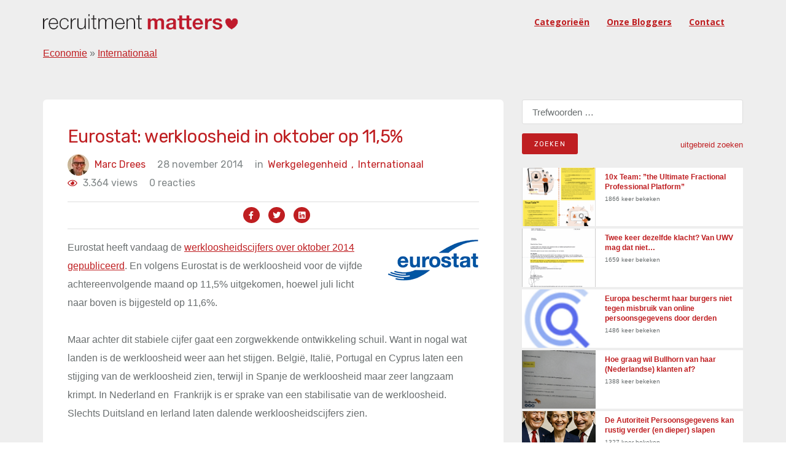

--- FILE ---
content_type: text/html; charset=UTF-8
request_url: https://recruitmentmatters.nl/2014/11/28/eurostat-werkloosheid-in-oktober-2014-op-115/
body_size: 41813
content:
<!DOCTYPE html><html
lang=nl-NL prefix="og: https://ogp.me/ns#"><head ><meta
charset="UTF-8"><meta
name="viewport" content="width=device-width, initial-scale=1"><link
rel=profile href=https://gmpg.org/xfn/11><title>Eurostat: werkloosheid in oktober op 11,5% - RecruitmentMatters</title><meta
name="description" content="Eurostat heeft vandaag de werkloosheidscijfers over oktober 2014 gepubliceerd. En volgens Eurostat is de werkloosheid voor de vijfde achtereenvolgende maand"><meta
name="robots" content="follow, index, max-snippet:-1, max-video-preview:-1, max-image-preview:large"><link
rel=canonical href=https://recruitmentmatters.nl/2014/11/28/eurostat-werkloosheid-in-oktober-2014-op-115/ ><meta
property="og:locale" content="nl_NL"><meta
property="og:type" content="article"><meta
property="og:title" content="Eurostat: werkloosheid in oktober op 11,5% - RecruitmentMatters"><meta
property="og:description" content="Eurostat heeft vandaag de werkloosheidscijfers over oktober 2014 gepubliceerd. En volgens Eurostat is de werkloosheid voor de vijfde achtereenvolgende maand"><meta
property="og:url" content="https://recruitmentmatters.nl/2014/11/28/eurostat-werkloosheid-in-oktober-2014-op-115/"><meta
property="og:site_name" content="RecruitmentMatters"><meta
property="article:tag" content="Eurostat"><meta
property="article:tag" content="oktober 2014"><meta
property="article:tag" content="werkloosheid Eurozone"><meta
property="article:section" content="Internationaal"><meta
property="og:updated_time" content="2014-11-28T15:23:13+01:00"><meta
property="article:published_time" content="2014-11-28T15:21:55+01:00"><meta
property="article:modified_time" content="2014-11-28T15:23:13+01:00"><meta
name="twitter:card" content="summary_large_image"><meta
name="twitter:title" content="Eurostat: werkloosheid in oktober op 11,5% - RecruitmentMatters"><meta
name="twitter:description" content="Eurostat heeft vandaag de werkloosheidscijfers over oktober 2014 gepubliceerd. En volgens Eurostat is de werkloosheid voor de vijfde achtereenvolgende maand"><meta
name="twitter:creator" content="@marcdrees"><meta
name="twitter:label1" content="Geschreven door"><meta
name="twitter:data1" content="Marc Drees"><meta
name="twitter:label2" content="Tijd om te lezen"><meta
name="twitter:data2" content="1 minuut"> <script type=application/ld+json class=rank-math-schema>{"@context":"https://schema.org","@graph":[{"@type":["Person","Organization"],"@id":"https://recruitmentmatters.nl/#person","name":"Dirk Goossens","logo":{"@type":"ImageObject","@id":"https://recruitmentmatters.nl/#logo","url":"https://recruitmentmatters.nl/wp-content/uploads/2023/11/rm2_400x400.png","contentUrl":"https://recruitmentmatters.nl/wp-content/uploads/2023/11/rm2_400x400.png","caption":"RecruitmentMatters","inLanguage":"nl-NL"},"image":{"@type":"ImageObject","@id":"https://recruitmentmatters.nl/#logo","url":"https://recruitmentmatters.nl/wp-content/uploads/2023/11/rm2_400x400.png","contentUrl":"https://recruitmentmatters.nl/wp-content/uploads/2023/11/rm2_400x400.png","caption":"RecruitmentMatters","inLanguage":"nl-NL"}},{"@type":"WebSite","@id":"https://recruitmentmatters.nl/#website","url":"https://recruitmentmatters.nl","name":"RecruitmentMatters","publisher":{"@id":"https://recruitmentmatters.nl/#person"},"inLanguage":"nl-NL"},{"@type":"ImageObject","@id":"https://recruitmentmatters.nl/wp-content/uploads/2014/11/image_thumb19.png","url":"https://recruitmentmatters.nl/wp-content/uploads/2014/11/image_thumb19.png","width":"200","height":"200","caption":"Eurostat: werkloosheid in oktober op 11,5%","inLanguage":"nl-NL"},{"@type":"BreadcrumbList","@id":"https://recruitmentmatters.nl/2014/11/28/eurostat-werkloosheid-in-oktober-2014-op-115/#breadcrumb","itemListElement":[{"@type":"ListItem","position":"1","item":{"@id":"https://recruitmentmatters.nl/category/economie/","name":"Economie"}},{"@type":"ListItem","position":"2","item":{"@id":"https://recruitmentmatters.nl/category/economie/internationaal/","name":"Internationaal"}},{"@type":"ListItem","position":"3","item":{"@id":"https://recruitmentmatters.nl/2014/11/28/eurostat-werkloosheid-in-oktober-2014-op-115/","name":"Eurostat: werkloosheid in oktober op 11,5%"}}]},{"@type":"WebPage","@id":"https://recruitmentmatters.nl/2014/11/28/eurostat-werkloosheid-in-oktober-2014-op-115/#webpage","url":"https://recruitmentmatters.nl/2014/11/28/eurostat-werkloosheid-in-oktober-2014-op-115/","name":"Eurostat: werkloosheid in oktober op 11,5% - RecruitmentMatters","datePublished":"2014-11-28T15:21:55+01:00","dateModified":"2014-11-28T15:23:13+01:00","isPartOf":{"@id":"https://recruitmentmatters.nl/#website"},"primaryImageOfPage":{"@id":"https://recruitmentmatters.nl/wp-content/uploads/2014/11/image_thumb19.png"},"inLanguage":"nl-NL","breadcrumb":{"@id":"https://recruitmentmatters.nl/2014/11/28/eurostat-werkloosheid-in-oktober-2014-op-115/#breadcrumb"}},{"@type":"Person","@id":"https://recruitmentmatters.nl/author/marcdrees/","name":"Marc Drees","url":"https://recruitmentmatters.nl/author/marcdrees/","image":{"@type":"ImageObject","@id":"https://recruitmentmatters.nl/wp-content/uploads/2021/03/marcske-96x96.jpg","url":"https://recruitmentmatters.nl/wp-content/uploads/2021/03/marcske-96x96.jpg","caption":"Marc Drees","inLanguage":"nl-NL"},"sameAs":["https://recruitmentmatters.nl","https://twitter.com/marcdrees"]},{"@type":"BlogPosting","headline":"Eurostat: werkloosheid in oktober op 11,5% - RecruitmentMatters","datePublished":"2014-11-28T15:21:55+01:00","dateModified":"2014-11-28T15:23:13+01:00","articleSection":"Internationaal, Werkgelegenheid","author":{"@id":"https://recruitmentmatters.nl/author/marcdrees/","name":"Marc Drees"},"publisher":{"@id":"https://recruitmentmatters.nl/#person"},"description":"Eurostat heeft vandaag de werkloosheidscijfers over oktober 2014 gepubliceerd. En volgens Eurostat is de werkloosheid voor de vijfde achtereenvolgende maand","name":"Eurostat: werkloosheid in oktober op 11,5% - RecruitmentMatters","@id":"https://recruitmentmatters.nl/2014/11/28/eurostat-werkloosheid-in-oktober-2014-op-115/#richSnippet","isPartOf":{"@id":"https://recruitmentmatters.nl/2014/11/28/eurostat-werkloosheid-in-oktober-2014-op-115/#webpage"},"image":{"@id":"https://recruitmentmatters.nl/wp-content/uploads/2014/11/image_thumb19.png"},"inLanguage":"nl-NL","mainEntityOfPage":{"@id":"https://recruitmentmatters.nl/2014/11/28/eurostat-werkloosheid-in-oktober-2014-op-115/#webpage"}}]}</script> <link
rel=dns-prefetch href=//fonts.googleapis.com><link
rel=alternate type=application/rss+xml title="RecruitmentMatters &raquo; feed" href=https://recruitmentmatters.nl/feed/ ><link
rel=alternate type=application/rss+xml title="RecruitmentMatters &raquo; reacties feed" href=https://recruitmentmatters.nl/comments/feed/ ><link
rel=alternate type=application/rss+xml title="RecruitmentMatters &raquo; Eurostat: werkloosheid in oktober op 11,5% reacties feed" href=https://recruitmentmatters.nl/2014/11/28/eurostat-werkloosheid-in-oktober-2014-op-115/feed/ ><link
rel=alternate title="oEmbed (JSON)" type=application/json+oembed href="https://recruitmentmatters.nl/wp-json/oembed/1.0/embed?url=https%3A%2F%2Frecruitmentmatters.nl%2F2014%2F11%2F28%2Feurostat-werkloosheid-in-oktober-2014-op-115%2F"><link
rel=alternate title="oEmbed (XML)" type=text/xml+oembed href="https://recruitmentmatters.nl/wp-json/oembed/1.0/embed?url=https%3A%2F%2Frecruitmentmatters.nl%2F2014%2F11%2F28%2Feurostat-werkloosheid-in-oktober-2014-op-115%2F&#038;format=xml"><style id=wp-img-auto-sizes-contain-inline-css>img:is([sizes=auto i],[sizes^="auto," i]){contain-intrinsic-size:3000px 1500px}</style><link
rel=stylesheet href=https://recruitmentmatters.nl/wp-content/cache/minify/51d64.css media=all><style id=global-styles-inline-css>/*<![CDATA[*/:root{--wp--preset--aspect-ratio--square:1;--wp--preset--aspect-ratio--4-3:4/3;--wp--preset--aspect-ratio--3-4:3/4;--wp--preset--aspect-ratio--3-2:3/2;--wp--preset--aspect-ratio--2-3:2/3;--wp--preset--aspect-ratio--16-9:16/9;--wp--preset--aspect-ratio--9-16:9/16;--wp--preset--color--black:#000;--wp--preset--color--cyan-bluish-gray:#abb8c3;--wp--preset--color--white:#fff;--wp--preset--color--pale-pink:#f78da7;--wp--preset--color--vivid-red:#cf2e2e;--wp--preset--color--luminous-vivid-orange:#ff6900;--wp--preset--color--luminous-vivid-amber:#fcb900;--wp--preset--color--light-green-cyan:#7bdcb5;--wp--preset--color--vivid-green-cyan:#00d084;--wp--preset--color--pale-cyan-blue:#8ed1fc;--wp--preset--color--vivid-cyan-blue:#0693e3;--wp--preset--color--vivid-purple:#9b51e0;--wp--preset--gradient--vivid-cyan-blue-to-vivid-purple:linear-gradient(135deg,rgb(6,147,227) 0%,rgb(155,81,224) 100%);--wp--preset--gradient--light-green-cyan-to-vivid-green-cyan:linear-gradient(135deg,rgb(122,220,180) 0%,rgb(0,208,130) 100%);--wp--preset--gradient--luminous-vivid-amber-to-luminous-vivid-orange:linear-gradient(135deg,rgb(252,185,0) 0%,rgb(255,105,0) 100%);--wp--preset--gradient--luminous-vivid-orange-to-vivid-red:linear-gradient(135deg,rgb(255,105,0) 0%,rgb(207,46,46) 100%);--wp--preset--gradient--very-light-gray-to-cyan-bluish-gray:linear-gradient(135deg,rgb(238,238,238) 0%,rgb(169,184,195) 100%);--wp--preset--gradient--cool-to-warm-spectrum:linear-gradient(135deg,rgb(74,234,220) 0%,rgb(151,120,209) 20%,rgb(207,42,186) 40%,rgb(238,44,130) 60%,rgb(251,105,98) 80%,rgb(254,248,76) 100%);--wp--preset--gradient--blush-light-purple:linear-gradient(135deg,rgb(255,206,236) 0%,rgb(152,150,240) 100%);--wp--preset--gradient--blush-bordeaux:linear-gradient(135deg,rgb(254,205,165) 0%,rgb(254,45,45) 50%,rgb(107,0,62) 100%);--wp--preset--gradient--luminous-dusk:linear-gradient(135deg,rgb(255,203,112) 0%,rgb(199,81,192) 50%,rgb(65,88,208) 100%);--wp--preset--gradient--pale-ocean:linear-gradient(135deg,rgb(255,245,203) 0%,rgb(182,227,212) 50%,rgb(51,167,181) 100%);--wp--preset--gradient--electric-grass:linear-gradient(135deg,rgb(202,248,128) 0%,rgb(113,206,126) 100%);--wp--preset--gradient--midnight:linear-gradient(135deg,rgb(2,3,129) 0%,rgb(40,116,252) 100%);--wp--preset--font-size--small:13px;--wp--preset--font-size--medium:20px;--wp--preset--font-size--large:36px;--wp--preset--font-size--x-large:42px;--wp--preset--spacing--20:0.44rem;--wp--preset--spacing--30:0.67rem;--wp--preset--spacing--40:1rem;--wp--preset--spacing--50:1.5rem;--wp--preset--spacing--60:2.25rem;--wp--preset--spacing--70:3.38rem;--wp--preset--spacing--80:5.06rem;--wp--preset--shadow--natural:6px 6px 9px rgba(0, 0, 0, 0.2);--wp--preset--shadow--deep:12px 12px 50px rgba(0, 0, 0, 0.4);--wp--preset--shadow--sharp:6px 6px 0px rgba(0, 0, 0, 0.2);--wp--preset--shadow--outlined:6px 6px 0px -3px rgb(255, 255, 255), 6px 6px rgb(0, 0, 0);--wp--preset--shadow--crisp:6px 6px 0px rgb(0, 0, 0)}:where(.is-layout-flex){gap:0.5em}:where(.is-layout-grid){gap:0.5em}body .is-layout-flex{display:flex}.is-layout-flex{flex-wrap:wrap;align-items:center}.is-layout-flex>:is(*,div){margin:0}body .is-layout-grid{display:grid}.is-layout-grid>:is(*,div){margin:0}:where(.wp-block-columns.is-layout-flex){gap:2em}:where(.wp-block-columns.is-layout-grid){gap:2em}:where(.wp-block-post-template.is-layout-flex){gap:1.25em}:where(.wp-block-post-template.is-layout-grid){gap:1.25em}.has-black-color{color:var(--wp--preset--color--black) !important}.has-cyan-bluish-gray-color{color:var(--wp--preset--color--cyan-bluish-gray) !important}.has-white-color{color:var(--wp--preset--color--white) !important}.has-pale-pink-color{color:var(--wp--preset--color--pale-pink) !important}.has-vivid-red-color{color:var(--wp--preset--color--vivid-red) !important}.has-luminous-vivid-orange-color{color:var(--wp--preset--color--luminous-vivid-orange) !important}.has-luminous-vivid-amber-color{color:var(--wp--preset--color--luminous-vivid-amber) !important}.has-light-green-cyan-color{color:var(--wp--preset--color--light-green-cyan) !important}.has-vivid-green-cyan-color{color:var(--wp--preset--color--vivid-green-cyan) !important}.has-pale-cyan-blue-color{color:var(--wp--preset--color--pale-cyan-blue) !important}.has-vivid-cyan-blue-color{color:var(--wp--preset--color--vivid-cyan-blue) !important}.has-vivid-purple-color{color:var(--wp--preset--color--vivid-purple) !important}.has-black-background-color{background-color:var(--wp--preset--color--black) !important}.has-cyan-bluish-gray-background-color{background-color:var(--wp--preset--color--cyan-bluish-gray) !important}.has-white-background-color{background-color:var(--wp--preset--color--white) !important}.has-pale-pink-background-color{background-color:var(--wp--preset--color--pale-pink) !important}.has-vivid-red-background-color{background-color:var(--wp--preset--color--vivid-red) !important}.has-luminous-vivid-orange-background-color{background-color:var(--wp--preset--color--luminous-vivid-orange) !important}.has-luminous-vivid-amber-background-color{background-color:var(--wp--preset--color--luminous-vivid-amber) !important}.has-light-green-cyan-background-color{background-color:var(--wp--preset--color--light-green-cyan) !important}.has-vivid-green-cyan-background-color{background-color:var(--wp--preset--color--vivid-green-cyan) !important}.has-pale-cyan-blue-background-color{background-color:var(--wp--preset--color--pale-cyan-blue) !important}.has-vivid-cyan-blue-background-color{background-color:var(--wp--preset--color--vivid-cyan-blue) !important}.has-vivid-purple-background-color{background-color:var(--wp--preset--color--vivid-purple) !important}.has-black-border-color{border-color:var(--wp--preset--color--black) !important}.has-cyan-bluish-gray-border-color{border-color:var(--wp--preset--color--cyan-bluish-gray) !important}.has-white-border-color{border-color:var(--wp--preset--color--white) !important}.has-pale-pink-border-color{border-color:var(--wp--preset--color--pale-pink) !important}.has-vivid-red-border-color{border-color:var(--wp--preset--color--vivid-red) !important}.has-luminous-vivid-orange-border-color{border-color:var(--wp--preset--color--luminous-vivid-orange) !important}.has-luminous-vivid-amber-border-color{border-color:var(--wp--preset--color--luminous-vivid-amber) !important}.has-light-green-cyan-border-color{border-color:var(--wp--preset--color--light-green-cyan) !important}.has-vivid-green-cyan-border-color{border-color:var(--wp--preset--color--vivid-green-cyan) !important}.has-pale-cyan-blue-border-color{border-color:var(--wp--preset--color--pale-cyan-blue) !important}.has-vivid-cyan-blue-border-color{border-color:var(--wp--preset--color--vivid-cyan-blue) !important}.has-vivid-purple-border-color{border-color:var(--wp--preset--color--vivid-purple) !important}.has-vivid-cyan-blue-to-vivid-purple-gradient-background{background:var(--wp--preset--gradient--vivid-cyan-blue-to-vivid-purple) !important}.has-light-green-cyan-to-vivid-green-cyan-gradient-background{background:var(--wp--preset--gradient--light-green-cyan-to-vivid-green-cyan) !important}.has-luminous-vivid-amber-to-luminous-vivid-orange-gradient-background{background:var(--wp--preset--gradient--luminous-vivid-amber-to-luminous-vivid-orange) !important}.has-luminous-vivid-orange-to-vivid-red-gradient-background{background:var(--wp--preset--gradient--luminous-vivid-orange-to-vivid-red) !important}.has-very-light-gray-to-cyan-bluish-gray-gradient-background{background:var(--wp--preset--gradient--very-light-gray-to-cyan-bluish-gray) !important}.has-cool-to-warm-spectrum-gradient-background{background:var(--wp--preset--gradient--cool-to-warm-spectrum) !important}.has-blush-light-purple-gradient-background{background:var(--wp--preset--gradient--blush-light-purple) !important}.has-blush-bordeaux-gradient-background{background:var(--wp--preset--gradient--blush-bordeaux) !important}.has-luminous-dusk-gradient-background{background:var(--wp--preset--gradient--luminous-dusk) !important}.has-pale-ocean-gradient-background{background:var(--wp--preset--gradient--pale-ocean) !important}.has-electric-grass-gradient-background{background:var(--wp--preset--gradient--electric-grass) !important}.has-midnight-gradient-background{background:var(--wp--preset--gradient--midnight) !important}.has-small-font-size{font-size:var(--wp--preset--font-size--small) !important}.has-medium-font-size{font-size:var(--wp--preset--font-size--medium) !important}.has-large-font-size{font-size:var(--wp--preset--font-size--large) !important}.has-x-large-font-size{font-size:var(--wp--preset--font-size--x-large) !important}/*]]>*/</style><style id=classic-theme-styles-inline-css>/*! This file is auto-generated */
.wp-block-button__link{color:#fff;background-color:#32373c;border-radius:9999px;box-shadow:none;text-decoration:none;padding:calc(.667em + 2px) calc(1.333em + 2px);font-size:1.125em}.wp-block-file__button{background:#32373c;color:#fff;text-decoration:none}</style><link
rel=stylesheet href=https://recruitmentmatters.nl/wp-content/cache/minify/b5de0.css media=all><link
rel=stylesheet id=deo_google_fonts-css href='https://fonts.googleapis.com/css?family=Rubik%3A300%2C400%2C700%7COpen+Sans%3A400%2C400i%2C700&#038;ver=6.9' type=text/css media=all> <script src=https://recruitmentmatters.nl/wp-content/cache/minify/d52ed.js></script> <link
rel=https://api.w.org/ href=https://recruitmentmatters.nl/wp-json/ ><link
rel=alternate title=JSON type=application/json href=https://recruitmentmatters.nl/wp-json/wp/v2/posts/51964><link
rel=EditURI type=application/rsd+xml title=RSD href=https://recruitmentmatters.nl/xmlrpc.php?rsd><meta
name="generator" content="WordPress 6.9"><link
rel=shortlink href='https://recruitmentmatters.nl/?p=51964'><link
rel=icon href=https://recruitmentmatters.nl/wp-content/uploads/2023/11/cropped-rm2_400x400.png sizes=32x32><link
rel=icon href=https://recruitmentmatters.nl/wp-content/uploads/2023/11/cropped-rm2_400x400.png sizes=192x192><link
rel=apple-touch-icon href=https://recruitmentmatters.nl/wp-content/uploads/2023/11/cropped-rm2_400x400.png><meta
name="msapplication-TileImage" content="https://recruitmentmatters.nl/wp-content/uploads/2023/11/cropped-rm2_400x400.png"><style id=wp-custom-css>.entry-thumbnail{display:none}</style> <script src=https://kit.fontawesome.com/2803bb2daf.js crossorigin=anonymous async></script> <link
rel=stylesheet href=https://recruitmentmatters.nl/wp-content/cache/minify/8734f.css media=all></head><body
class="wp-singular post-template-default single single-post postid-51964 single-format-standard wp-custom-logo wp-theme-recruitmentmatters group-blog"><main
class="main-wrapper oh"><header
class="nav nav-dark"><div
class=nav-holder  id=sticky-nav  ><div
class="container relative"><div
class=flex-parent><form
role=search method=get class=nav-search-wrap action=https://recruitmentmatters.nl/ >
<input
type=search class=nav-search-input placeholder="Type &amp; Hit Enter" value name=s>
<i
class="ui-close nav-search-close" id=nav-search-close></i></form><div
class="nav-header clearfix"><div
class=logo-wrap>
<a
href=https://recruitmentmatters.nl/ >
<img
src=https://recruitmentmatters.nl/wp-content/uploads/2023/11/recruitmentmatters_logo-2.png class="logo logo-light" alt=RecruitmentMatters><h1 class="hide">RecruitmentMattersAlles over online recruitment</h1>
</a></div>
<button
type=button class=nav-icon-toggle id=nav-icon-toggle data-toggle=collapse data-target=#navbar-collapse>
<span
class=sr-only>Toggle navigation</span>
<span
class=nav-icon-toggle-bar></span>
<span
class=nav-icon-toggle-bar></span>
<span
class=nav-icon-toggle-bar></span>
</button></div><nav
id=navbar-collapse class="nav-wrap nav-align-right collapse navbar-collapse"><ul
id=menu-recruitmentmatters class=nav-menu><li
id=menu-item-64051 class="menu-item menu-item-type-post_type menu-item-object-page menu-item-64051"><a
href=https://recruitmentmatters.nl/zoeken-naar-artikelen-op-basis-van-trefwoorden-tags-of-categorieen/ >Categorieën</a></li>
<li
id=menu-item-56450 class="menu-item menu-item-type-post_type menu-item-object-page menu-item-56450"><a
href=https://recruitmentmatters.nl/onze-blogger/ >Onze bloggers</a></li>
<li
id=menu-item-56526 class="menu-item menu-item-type-post_type menu-item-object-page menu-item-56526"><a
href=https://recruitmentmatters.nl/contact-us/ >Contact</a></li></ul><div
class="nav-right hidden-sm hidden-xs"></div><form
role=search method=get class=nav-search-wrap action=https://recruitmentmatters.nl/ >
<input
type=search class=nav-search-input placeholder="Type &amp; Hit Enter" value name=s>
<i
class="ui-close nav-search-close" id=nav-search-close></i></form><form
method=get class="nav-search-mobile hidden-lg hidden-md" action=https://recruitmentmatters.nl/ >
<input
type=search placeholder=zoeken... class=nav-search-mobile-input value name=s>
<button
type=submit class=nav-search-mobile-button>
<i
class=ui-search></i>
</button></form></nav></div><nav
aria-label=breadcrumbs class=rank-math-breadcrumb><p><a
href=https://recruitmentmatters.nl/category/economie/ >Economie</a><span
class=separator> &raquo; </span><a
href=https://recruitmentmatters.nl/category/economie/internationaal/ >Internationaal</a></p></nav></div></div></header> <script async src="https://www.googletagmanager.com/gtag/js?id=UA-112543343-1"></script> <script>window.dataLayer=window.dataLayer||[];function gtag(){dataLayer.push(arguments);}
gtag('js',new Date());gtag('config','UA-112543343-1');</script> <link
rel=stylesheet href=https://formden.com/static/cdn/bootstrap-iso.css><link
rel=stylesheet href=https://cdnjs.cloudflare.com/ajax/libs/bootstrap-datepicker/1.4.1/css/bootstrap-datepicker3.css><section
class="section-wrap blog blog-single pb-50"><div
class=container><div
class=row><div
class="col-md-8 blog-content mb-50"><div
class=single-post-left-section><h1 class="page-title-title">Eurostat: werkloosheid in oktober op 11,5%</h1><ul
class=entry-meta>
<li
class=entry-meta-author>
<img
alt='Avatar foto' src=https://recruitmentmatters.nl/wp-content/uploads/2021/03/marcske-35x35.jpg srcset='https://recruitmentmatters.nl/wp-content/uploads/2021/03/marcske-70x70.jpg 2x' class='avatar avatar-35 photo' height=35 width=35 decoding=async>
<a
href=https://recruitmentmatters.nl/author/marcdrees/ title="Berichten van Marc Drees" rel=author>Marc Drees</a>		</li>
<li
class=entry-date>
<span>28 november 2014</span>		</li>
<li
class=entry-category>
<span>in </span>
<a
class=category_meta_0 href=https://recruitmentmatters.nl/category/economie/internationaal/ class=entry-category>Internationaal<span
class=category_comm_0>,</span></a> <a
class=category_meta_1 href=https://recruitmentmatters.nl/category/economie/werkgelegenheid/ class=entry-category>Werkgelegenheid<span
class=category_comm_1>,</span></a>		</li>
<li
class=entry-category>
<span> <span
class=post-view-count><i
class="fa fa-eye" aria-hidden=true></i></span> 3.364 views</span>
</li>
<li
class=entry-comments>
0 reacties	</li></ul><div
class=entry-social-icon><ul>
<li><a
href="https://www.facebook.com/sharer/sharer.php?u=https://recruitmentmatters.nl/2014/11/28/eurostat-werkloosheid-in-oktober-2014-op-115//"><i
class="fab fa-facebook-f"></i></a></li>
<li><a
href="https://twitter.com/intent/tweet?url=https://recruitmentmatters.nl/2014/11/28/eurostat-werkloosheid-in-oktober-2014-op-115/"><i
class="fab fa-twitter"></i></a></li>
<li><a
href="https://www.linkedin.com/sharing/share-offsite/?url=https://recruitmentmatters.nl/2014/11/28/eurostat-werkloosheid-in-oktober-2014-op-115/"><i
class="fab fa-linkedin"></i></a></li></ul></div><article
id=post-51964 class=entry class="post-51964 post type-post status-publish format-standard has-post-thumbnail hentry category-internationaal category-werkgelegenheid tag-eurostat tag-oktober-2014 tag-werkloosheid-eurozone"><div
class=entry-article><p><img
decoding=async title align=right style="margin: 0px 0px 10px 20px;border: 0px currentcolor;float: right" alt="Logotype Eurostat" src=https://recruitmentmatters.nl/wp-content/uploads/2012/04/image_thumb5.png border=0>Eurostat heeft vandaag de <a
title="Euro area unemployment rate at 11.5%" href=https://epp.eurostat.ec.europa.eu/cache/ITY_PUBLIC/3-28112014-AP/EN/3-28112014-AP-EN.PDF target=_blank rel=noopener>werkloosheidscijfers over oktober 2014 gepubliceerd</a>. En volgens Eurostat is de werkloosheid voor de vijfde achtereenvolgende maand op 11,5% uitgekomen, hoewel juli licht naar boven is bijgesteld op 11,6%.</p><p>Maar achter dit stabiele cijfer gaat een zorgwekkende ontwikkeling schuil. Want in nogal wat landen is de werkloosheid weer aan het stijgen. België, Italië, Portugal en Cyprus laten een stijging van de werkloosheid zien, terwijl in Spanje de werkloosheid maar zeer langzaam krimpt. In Nederland en&nbsp; Frankrijk is er sprake van een stabilisatie van de werkloosheid. Slechts Duitsland en Ierland laten dalende werkloosheidscijfers zien.</p><p><span
id=more-51964></span></p><p></p><p>In onderstaande grafiek zijn de werkloosheidscijfers van Duitsland, Nederland, België, Frankrijk en de PIIGS landen (Portugal, Ierland, Italië, Griekenland (bron: Elstat)&nbsp; en Spanje). En sinds de <em>Euroland gangbang&nbsp; </em>ook Cyprus. Allen onderdeel van Euroland, maar met zeer verschillende werkloosheidscijfers:</p><p><a
href=https://recruitmentmatters.nl/wp-content/uploads/2014/11/image21.png><img
fetchpriority=high decoding=async width=650 height=469 title="Werkloosheid geselecteerde Eurolanden (januari 2007 &ndash; oktober 2014). Bron: Eurostat, Elstat" style="border: 0px currentcolor" alt="Werkloosheid geselecteerde Eurolanden (januari 2007 &ndash; oktober 2014). Bron: Eurostat, Elstat" src=https://recruitmentmatters.nl/wp-content/uploads/2014/11/image_thumb19.png border=0></a></p><p><em>Werkloosheid geselecteerde Eurolanden (januari 2007 – oktober 2014). Bron: Eurostat, Elstat</em></p><p>Het lijkt zo langzamerhand weer tijd om ons gereed te maken voor een volgende recessie van de Eurozone. Frankrijk zal het steeds moeilijker gaan krijgen en als dan ook nog de Duitse groeimotor lijkt te haperen is het slechts een kwestie van tijd geworden tot we weer stijgende werkloosheidscijfers te horen gaan krijgen. En dat terwijl de werkloosheid in Europa nog altijd op een ongekend hoog niveau staat. Wat een droefenis.</p><p><strong>Jeugdwerkloosheid</strong><br>En dan nog even het meest gruwelijke stuk; de jeugdwerkloosheid. Griekenland komt (voor augustus 2014) uit op 49,3%. Spanje daalt naar op 53,8%, Portugal stijgt naar 33,3%, Ierland daalt naar 22,2% en in Frankrijk blijft de jeugdwerkloosheid gelijk op 24,3%. Ter vergelijking; volgens de internationale definitie heeft Nederland een jeugdwerkloosheid van 9,7%, na Duitsland (7,7% een stijging van 0,1% ten opzichte van september) is dat de laagste jeugdwerkloosheid in Euroland. Oostenrijk staat nu op een derde plaats met een jeugdwerkloosheid van 10,0% (een stijging van maar liefst 0,5% ten opzichte van september). Buurland België kent ondertussen een jeugdwerkloosheid van 24%. Overigens is daar geen ambassadeur Aanpak werkloosheid actief, dus verklaart wel weer een hoop.</p><div
class='yarpp yarpp-related yarpp-related-website yarpp-template-list'><h3>Gerelateerde berichten:</h3><ol>
<li><a
href=https://recruitmentmatters.nl/2014/01/31/eurostat-werkloosheid-december-daaltblijft-gelijk-op-120/ rel=bookmark title="Eurostat: werkloosheid december daalt/blijft gelijk op 12,0%">Eurostat: werkloosheid december daalt/blijft gelijk op 12,0%</a></li>
<li><a
href=https://recruitmentmatters.nl/2014/01/08/eurostat-werkloosheid-stabiel-op-121/ rel=bookmark title="Eurostat: werkloosheid stabiel op 12,1%">Eurostat: werkloosheid stabiel op 12,1%</a></li>
<li><a
href=https://recruitmentmatters.nl/2012/01/06/eurostat-werkloosheid-november-blijft-103/ rel=bookmark title="Eurostat: werkloosheid november blijft 10,3%">Eurostat: werkloosheid november blijft 10,3%</a></li>
<li><a
href=https://recruitmentmatters.nl/2013/06/28/laagopgeleidwerkloosheid-is-het-echte-probleem/ rel=bookmark title="Laagopgeleidwerkloosheid is het echte probleem">Laagopgeleidwerkloosheid is het echte probleem</a></li></ol></div></div><div
class="row entry-share-tags"><div
class=col-md-6><div
class=entry-tags></div></div></div></article><div
id=comments class="entry-comments mt-50"><div
id=respond class=comment-respond><h6 id="reply-title" class="heading bottom-line bottom-line-full mb-30">Geef een reactie <small><a
rel=nofollow id=cancel-comment-reply-link href=/2014/11/28/eurostat-werkloosheid-in-oktober-2014-op-115/#respond style=display:none;>Reactie annuleren</a></small></h6><form
action=https://recruitmentmatters.nl/wp-comments-post.php method=post id=commentform class=comment-form><p
class=comment-form-comment><label
for=comment>Reactie <span
class=required>*</span></label><textarea autocomplete=new-password  id=g451163755  name=g451163755   cols=45 rows=8 maxlength=65525 required></textarea><textarea id=comment aria-label=hp-comment aria-hidden=true name=comment autocomplete=new-password style="padding:0 !important;clip:rect(1px, 1px, 1px, 1px) !important;position:absolute !important;white-space:nowrap !important;height:1px !important;width:1px !important;overflow:hidden !important;" tabindex=-1></textarea><script data-noptimize>document.getElementById("comment").setAttribute("id","a2c7480a45ea4c0194da71649605e007");document.getElementById("g451163755").setAttribute("id","comment");</script></p><p
class=comment-form-author><label
for=author>Naam <span
class=required>*</span></label> <input
id=author name=author type=text value size=30 maxlength=245 autocomplete=name required></p><p
class=comment-form-email><label
for=email>E-mail <span
class=required>*</span></label> <input
id=email name=email type=email value size=30 maxlength=100 autocomplete=email required></p><p
class=comment-form-url><label
for=url>Site</label> <input
id=url name=url type=url value size=30 maxlength=200 autocomplete=url></p><p
class=form-submit><input
name=submit type=submit id=submit class="btn btn-lg btn-color btn-button mt-10" value="Reactie plaatsen"> <input
type=hidden name=comment_post_ID value=51964 id=comment_post_ID>
<input
type=hidden name=comment_parent id=comment_parent value=0></p></form></div></div></div></div><aside
class="col-lg-4 sidebar"><div
id=secondary class=widget-area role=complementary><div
class=post-widget-area-search><form
role=search method=get class=search-form action=https://recruitmentmatters.nl/ >
<label>
<span
class=screen-reader-text>Zoeken naar:</span>
<input
type=search class=search-field placeholder="Trefwoorden …" value name=s title="Zoeken naar:">
</label>
<input
type=submit class=search-submit value=Zoeken>
<span
class=sildebar-advation-btn>
<button
id=extendSearch type=button>uitgebreid zoeken </button>
</span></form></div><div
class=sildebar-advation-serach style=display:none;><div
style=display:none;>  <select
name=authors id=authors class><option
value=61>administraator</option><option
value=18>Alexander Crépin</option><option
value=27>Annelien Jordense</option><option
value=59>Annemarie Stel</option><option
value=50>Arjan Elbers</option><option
value=4>Bas van de Haterd</option><option
value=65>Bas van der Starre</option><option
value=17>Bas Wencker</option><option
value=34>Bas Westland</option><option
value=15>Ben Holewijn</option><option
value=7>Chris Stapper</option><option
value=46>Corné Wielemaker</option><option
value=31>Danny Lelieveld</option><option
value=44>Dirk Goossens</option><option
value=3>Floor Drees</option><option
value=13>Gastblogger</option><option
value=11>Gerard Mulder</option><option
value=12>Gijs Bos</option><option
value=67>Grethe van Geffen</option><option
value=40>Han Mesters</option><option
value=32>Hank Oosterbaan</option><option
value=22>Harry van Loo</option><option
value=56>Herbert Prins</option><option
value=62>Jaap Hardeman</option><option
value=19>Jakolien Sok</option><option
value=41>Jelle den Dunnen</option><option
value=35>Jeroen Hoekstra</option><option
value=47>Jiska Rodenburg</option><option
value=64>Joes van Dijk</option><option
value=51>Laura Overwijk</option><option
value=58>Laurens Tienkamp</option><option
value=8>Lindy Dragstra</option><option
value=26>Lodi Planting</option><option
value=2>Marc Drees</option><option
value=10>Marco van Hurne</option><option
value=55>Marieke Drees</option><option
value=53>Marlies Brenters</option><option
value=23>Martijn Betgem</option><option
value=39>Martijn Smit</option><option
value=63>Michel Rijnders</option><option
value=45>Michiel Cobben</option><option
value=21>Paul van Oosterhout</option><option
value=54>Reza Atlaschi</option><option
value=33>Rob van Elburg</option><option
value=24>Roel Kiers</option><option
value=60>Rogier Thewessen</option><option
value=9>Ronald Kreugel</option><option
value=43>Ruben Hoogervorst</option><option
value=52>Sjors van der Meijden</option><option
value=66>Tanya Bakker</option><option
value=28>Tessa Faber</option><option
value=29>Thomas Waldman</option><option
value=25>Ton Rodenburg</option><option
value=37>Wilbert Geijtenbeek</option>
</select></div><form
action method=post class=searchandfilter><div><ul><li><input
type=text name=ofsearch placeholder="Trefwoorden …" value></li><li><select
name=ofcategory id=ofcategory class=postform><option
value=0 selected=selected>Alle categorieën</option><option
class=level-0 value=596>Accessibility</option><option
class=level-0 value=2623>Afwijzingsbrief</option><option
class=level-0 value=2331>AI</option><option
class=level-0 value=2592>AI Act</option><option
class=level-0 value=3046>AI slop</option><option
class=level-0 value=1>Algemeen</option><option
class=level-0 value=12>Algemene vacaturesite</option><option
class=level-0 value=845>Applicant tracking systeem (ATS)</option><option
class=level-0 value=77>Arbeidsmarkt &amp; beleid</option><option
class=level-0 value=78>Arbeidsmarktcommunicatie</option><option
class=level-0 value=15>Arbeidsvoorwaarden</option><option
class=level-0 value=2303>Artificial Intelligence</option><option
class=level-0 value=2391>Assessments</option><option
class=level-0 value=856>Augmented reality</option><option
class=level-0 value=2583>AVG</option><option
class=level-0 value=851>Babyboomer</option><option
class=level-0 value=963>Background checking</option><option
class=level-0 value=815>Bedrijfsresultaat</option><option
class=level-0 value=27>Beleid</option><option
class=level-0 value=2332>Bias</option><option
class=level-0 value=809>Corporate branding</option><option
class=level-0 value=2618>Custom GPT</option><option
class=level-0 value=824>Customer experience</option><option
class=level-0 value=842>CV aggregatie</option><option
class=level-0 value=830>CV aggregator</option><option
class=level-0 value=13>CV database</option><option
class=level-0 value=839>CV extractie, -parsing</option><option
class=level-0 value=2325>cv maker</option><option
class=level-0 value=841>CV multiposting</option><option
class=level-0 value=2769>cv-tools</option><option
class=level-0 value=2798>cv-tools</option><option
class=level-0 value=3066>Data grab</option><option
class=level-0 value=2585>Data onderzoek</option><option
class=level-0 value=2656>Demografie</option><option
class=level-0 value=829>Detacheringsbureau</option><option
class=level-0 value=2202>Discriminatie</option><option
class=level-0 value=2985>disposition data</option><option
class=level-0 value=2902>diversiteit</option><option
class=level-0 value=869>E-assessment</option><option
class=level-0 value=867>E-learning</option><option
class=level-0 value=868>E-testing</option><option
class=level-0 value=469>Economie</option><option
class=level-0 value=3024>employee branding</option><option
class=level-0 value=581>Employer branding</option><option
class=level-0 value=811>Employer ranking</option><option
class=level-0 value=3043>ethiek</option><option
class=level-0 value=3019>faillissement</option><option
class=level-0 value=2983>forever data</option><option
class=level-0 value=826>Functioneel ontwerp</option><option
class=level-0 value=875>Fusies en overnames</option><option
class=level-0 value=2606>GDPR</option><option
class=level-0 value=22>Gen Y</option><option
class=level-0 value=849>Generatie Einstein</option><option
class=level-0 value=3042>ghosten</option><option
class=level-0 value=825>Grafisch ontwerp</option><option
class=level-0 value=844>HRM system</option><option
class=level-0 value=2357>Inclusiviteit</option><option
class=level-0 value=75>Interaction design</option><option
class=level-0 value=30>Internationaal</option><option
class=level-0 value=14>Interview</option><option
class=level-0 value=2565>Job Application Automation</option><option
class=level-0 value=44>Kandidaat</option><option
class=level-0 value=32>Knipoog</option><option
class=level-0 value=833>Krant, tijdschrift</option><option
class=level-0 value=2356>Linkedin</option><option
class=level-0 value=2613>LLM</option><option
class=level-0 value=2302>Machine learning</option><option
class=level-0 value=808>Marketing en communicatie</option><option
class=level-0 value=836>Matching technologie</option><option
class=level-0 value=862>Medewerker</option><option
class=level-0 value=339>Mensen</option><option
class=level-0 value=36>Microblogging (Twitter)</option><option
class=level-0 value=79>Nationaal</option><option
class=level-0 value=51>Niche vacaturesite</option><option
class=level-0 value=2326>Online cv</option><option
class=level-0 value=82>Online netwerk</option><option
class=level-0 value=33>Online privacy</option><option
class=level-0 value=53>Online solliciteren</option><option
class=level-0 value=3090>ontologie</option><option
class=level-0 value=2310>Open sollicitatie</option><option
class=level-0 value=814>Opleiding &amp; training</option><option
class=level-0 value=31>Over RecruitmentMatters</option><option
class=level-0 value=813>Overheidsbeleid</option><option
class=level-0 value=952>People aggregator</option><option
class=level-0 value=827>Persona</option><option
class=level-0 value=582>Personal branding</option><option
class=level-0 value=810>Personal ranking</option><option
class=level-0 value=876>Phishing</option><option
class=level-0 value=2348>Platform</option><option
class=level-0 value=99>Privacy</option><option
class=level-0 value=853>Privacy wetgeving</option><option
class=level-0 value=2542>Programmatic recruitment</option><option
class=level-0 value=2609>Public Employment Service</option><option
class=level-0 value=854>Rating- en vergelijkingssite</option><option
class=level-0 value=817>Recessie</option><option
class=level-0 value=47>Recruiter</option><option
class=level-0 value=884>Recruitment event</option><option
class=level-0 value=54>Recruitment innovatie</option><option
class=level-0 value=41>Recruitment nieuws</option><option
class=level-0 value=25>Recruitment onderzoek</option><option
class=level-0 value=739>Recruitment proces</option><option
class=level-0 value=834>Recruitment publicatie</option><option
class=level-0 value=828>Recruitment sites</option><option
class=level-0 value=835>Recruitment technologie</option><option
class=level-0 value=81>Recruitment trend</option><option
class=level-0 value=80>Recruitment trends &amp; nieuws</option><option
class=level-0 value=940>Recruitment voorspelling</option><option
class=level-0 value=2584>Recruitment vragenlijst</option><option
class=level-0 value=951>RecruitmentMatrix</option><option
class=level-0 value=16>Referral site</option><option
class=level-0 value=964>RPO</option><option
class=level-0 value=858>RSS, widget</option><option
class=level-0 value=848>Search engine marketing (SEM)</option><option
class=level-0 value=846>Search engine optimalisatie (SEO)</option><option
class=level-0 value=7>Search technologie</option><option
class=level-0 value=837>Serious gaming</option><option
class=level-0 value=2330>Skills</option><option
class=level-0 value=822>Smartphone</option><option
class=level-0 value=1948>Social cross-referencing tools</option><option
class=level-0 value=789>Social media</option><option
class=level-0 value=10>Social netwerk</option><option
class=level-0 value=859>Social tagging, folksonomy</option><option
class=level-0 value=861>Sollicitant</option><option
class=level-0 value=864>Sourcing, searching</option><option
class=level-0 value=37>Spam</option><option
class=level-0 value=812>Strategie en beleid</option><option
class=level-0 value=823>Tablet PC</option><option
class=level-0 value=847>Talent management systeem</option><option
class=level-0 value=3089>taxonomie</option><option
class=level-0 value=2917>tender</option><option
class=level-0 value=73>Uitzendbureau</option><option
class=level-0 value=56>Usability</option><option
class=level-0 value=2674>user experience (ux)</option><option
class=level-0 value=34>user generated content</option><option
class=level-0 value=843>Vacature aggregatie</option><option
class=level-0 value=831>Vacature aggregator</option><option
class=level-0 value=838>Vacature extractie, -parsing</option><option
class=level-0 value=840>Vacature multiposting</option><option
class=level-0 value=883>Vergelijkingssite</option><option
class=level-0 value=50>Vertical search engine</option><option
class=level-0 value=871>virtual job fair</option><option
class=level-0 value=855>Virtuele wereld</option><option
class=level-0 value=17>Web 2.0</option><option
class=level-0 value=29>Weblog</option><option
class=level-0 value=2720>werken-bij site</option><option
class=level-0 value=872>Werkgelegenheid</option><option
class=level-0 value=865>Werkgever</option><option
class=level-0 value=860>Werkzoeker</option><option
class=level-0 value=72>Werving &amp; selectiebureau</option><option
class=level-0 value=11>Wervingssite</option><option
class=level-0 value=3096>wet open overheid</option><option
class=level-0 value=880>ZZP&#8217;er</option>
</select>
<input
type=hidden name=ofcategory_operator value=and></li><li><select
name=ofpost_tag id=ofpost_tag class=postform><option
value=0 selected=selected>Alle tags</option><option
class=level-0 value=2514>@XHiring</option><option
class=level-0 value=1201>#dww12</option><option
class=level-0 value=967>#HRtech #HRtecheorope</option><option
class=level-0 value=2160>#Intelligence16</option><option
class=level-0 value=1692>#jeugdopzeok</option><option
class=level-0 value=1681>#jeugdopzoek</option><option
class=level-0 value=3045>#metoo</option><option
class=level-0 value=1187>#mey12</option><option
class=level-0 value=2206>#MIR2018</option><option
class=level-0 value=1184>#mye12</option><option
class=level-0 value=1345>#smcadam</option><option
class=level-0 value=1693>#SOSUEU</option><option
class=level-0 value=1289>#TSC13</option><option
class=level-0 value=232>1 April</option><option
class=level-0 value=243>10 April</option><option
class=level-0 value=3119>10x Team</option><option
class=level-0 value=1208>123mobile</option><option
class=level-0 value=428>19 April</option><option
class=level-0 value=2918>1Template</option><option
class=level-0 value=1513>2012</option><option
class=level-0 value=1144>2013</option><option
class=level-0 value=1375>2014</option><option
class=level-0 value=1997>2015</option><option
class=level-0 value=2522>2023</option><option
class=level-0 value=2519>34 oplossingen voor werkgevers</option><option
class=level-0 value=1107>360inc</option><option
class=level-0 value=1947>360social</option><option
class=level-0 value=359>3e</option><option
class=level-0 value=1907>3Sorucing</option><option
class=level-0 value=1620>3Sourcing</option><option
class=level-0 value=2317>404-page</option><option
class=level-0 value=931>45+</option><option
class=level-0 value=1029>503</option><option
class=level-0 value=1977>50plus</option><option
class=level-0 value=2021>58.com</option><option
class=level-0 value=1365>6Sense</option><option
class=level-0 value=2125>8vance</option><option
class=level-0 value=2521>8vance Matching Technologies</option><option
class=level-0 value=2453>Aaltje Vincent</option><option
class=level-0 value=1191>AamigoO</option><option
class=level-0 value=1268>AamigoO Group</option><option
class=level-0 value=1270>AamigoO Services</option><option
class=level-0 value=325>Aanbieding</option><option
class=level-0 value=200>Aandacht</option><option
class=level-0 value=1486>Aangenaamwerk.nl</option><option
class=level-0 value=1431>Aanpak jeugdwerkloosheid</option><option
class=level-0 value=2120>aanpak werkloosheid arbeidsgehandicapten</option><option
class=level-0 value=2133>aantal inwoners</option><option
class=level-0 value=2351>aantal werklozen</option><option
class=level-0 value=2400>aantal werklozen per vacature</option><option
class=level-0 value=750>aantrekkelijke organisatie</option><option
class=level-0 value=749>aantrekkelijkheid profiel</option><option
class=level-0 value=2541>aanvraagformulier</option><option
class=level-0 value=1955>Aart van der Gaag</option><option
class=level-0 value=1568>Aart van der Vlist</option><option
class=level-0 value=2052>Abdel Tefridj</option><option
class=level-0 value=105>Abn Amro</option><option
class=level-0 value=196>Abn Amro Vandaag</option><option
class=level-0 value=1854>About.me</option><option
class=level-0 value=2288>ABP</option><option
class=level-0 value=1081>ABU</option><option
class=level-0 value=1127>Academia.edu</option><option
class=level-0 value=480>Academie</option><option
class=level-0 value=1358>Academie voor Arbeidscommunicatie</option><option
class=level-0 value=2553>Accelerate People Group</option><option
class=level-0 value=1114>Accenture</option><option
class=level-0 value=2343>Accessibility</option><option
class=level-0 value=681>accountability</option><option
class=level-0 value=692>accountantskantoor</option><option
class=level-0 value=197>Accountmanager</option><option
class=level-0 value=973>ACEA</option><option
class=level-0 value=2986>Aceunlock</option><option
class=level-0 value=151>Achtergrond</option><option
class=level-0 value=278>Achternaam</option><option
class=level-0 value=2535>actieve kandidaat</option><option
class=level-0 value=1791>Actonomy</option><option
class=level-0 value=1139>AD</option><option
class=level-0 value=3051>Ada Böhm</option><option
class=level-0 value=1876>ADC</option><option
class=level-0 value=593>Add new tag</option><option
class=level-0 value=2651>add to cart</option><option
class=level-0 value=1105>Adecco</option><option
class=level-0 value=2982>AdeccoGroup</option><option
class=level-0 value=235>Adhd</option><option
class=level-0 value=1928>Administratie en klantenservice</option><option
class=level-0 value=3041>Adrian Bliss</option><option
class=level-0 value=1120>Adver-Online</option><option
class=level-0 value=266>Advertentie</option><option
class=level-0 value=3032>advertorial</option><option
class=level-0 value=556>Advies</option><option
class=level-0 value=224>Adviesbureau</option><option
class=level-0 value=3027>Adviescollege ICT toetsing</option><option
class=level-0 value=2023>Adzuna</option><option
class=level-0 value=2969>Adzuna ApplIQ</option><option
class=level-0 value=2970>Adzuna ApplyIQ</option><option
class=level-0 value=486>Aegon</option><option
class=level-0 value=485>Aegon Nederland</option><option
class=level-0 value=134>Affection</option><option
class=level-0 value=70>affiliate marketing</option><option
class=level-0 value=272>Afgelopen</option><option
class=level-0 value=866>afschermen</option><option
class=level-0 value=2394>Afwijzingsbrief</option><option
class=level-0 value=3100>Agent R</option><option
class=level-0 value=2601>AGI</option><option
class=level-0 value=677>AGO</option><option
class=level-0 value=912>Ahold</option><option
class=level-0 value=2250>AI</option><option
class=level-0 value=2594>AI Act</option><option
class=level-0 value=2862>AI Agent</option><option
class=level-0 value=3095>AI recruiter</option><option
class=level-0 value=2767>AI voor werkzoekers</option><option
class=level-0 value=2824>aiApply</option><option
class=level-0 value=2822>AIM</option><option
class=level-0 value=3008>AIM Group</option><option
class=level-0 value=3182>AIVD</option><option
class=level-0 value=316>Aka Spam</option><option
class=level-0 value=3079>Albanië</option><option
class=level-0 value=639>albert heijn</option><option
class=level-0 value=1769>Albert Jan Jongsma</option><option
class=level-0 value=3094>Alex</option><option
class=level-0 value=2626>Alexander Chukovski</option><option
class=level-0 value=764>Alexander Crepin</option><option
class=level-0 value=1321>Algemene Rekenkamer</option><option
class=level-0 value=2066>Algemene vacaturesite</option><option
class=level-0 value=2171>Allegis</option><option
class=level-0 value=555>Allerlei</option><option
class=level-0 value=2569>Alliander</option><option
class=level-0 value=923>allochtoon</option><option
class=level-0 value=1329>Allyou</option><option
class=level-0 value=3028>Alphabet</option><option
class=level-0 value=98>Als</option><option
class=level-0 value=1869>Alvin E. Roth</option><option
class=level-0 value=2979>Amadeus</option><option
class=level-0 value=2095>AmazingHiring</option><option
class=level-0 value=2645>Amazon</option><option
class=level-0 value=1200>AMC</option><option
class=level-0 value=707>AMC Academie</option><option
class=level-0 value=1249>American Staffing Association</option><option
class=level-0 value=147>Amper</option><option
class=level-0 value=3030>Amplify</option><option
class=level-0 value=2610>AMS</option><option
class=level-0 value=120>Amsterdam</option><option
class=level-0 value=2363>Amsterdam UMC</option><option
class=level-0 value=273>Analist</option><option
class=level-0 value=946>analytics</option><option
class=level-0 value=1032>Anders werken</option><option
class=level-0 value=2448>andersom zoeken</option><option
class=level-0 value=1363>Andre Timmermans</option><option
class=level-0 value=2130>Andrew Chamberlain</option><option
class=level-0 value=1356>Andrew Mason</option><option
class=level-0 value=2429>ankylosaurus</option><option
class=level-0 value=1399>Anne de Vries</option><option
class=level-0 value=1447>Annemarie Stel</option><option
class=level-0 value=765>anoniem</option><option
class=level-0 value=1635>Anoushka Schut-Welkzijn</option><option
class=level-0 value=1282>Answers</option><option
class=level-0 value=2906>Anthropic</option><option
class=level-0 value=1284>Antwoorden</option><option
class=level-0 value=796>AOW</option><option
class=level-0 value=2669>AP</option><option
class=level-0 value=2707>Apollo</option><option
class=level-0 value=2755>Apollo.io</option><option
class=level-0 value=754>app</option><option
class=level-0 value=2957>Appcast</option><option
class=level-0 value=1019>AppData</option><option
class=level-0 value=509>Applaus</option><option
class=level-0 value=1300>Apple</option><option
class=level-0 value=274>Applicant Tracking System</option><option
class=level-0 value=417>Application Consultant</option><option
class=level-0 value=416>Application Consultants</option><option
class=level-0 value=1709>Apply with LinkedIn</option><option
class=level-0 value=1708>Apply with Monster</option><option
class=level-0 value=2888>ApplyGenie</option><option
class=level-0 value=2889>Applyish</option><option
class=level-0 value=1558>apps</option><option
class=level-0 value=1589>appstore</option><option
class=level-0 value=1476>april 2013</option><option
class=level-0 value=1918>april 2014</option><option
class=level-0 value=2017>april 2015</option><option
class=level-0 value=2153>april 2016</option><option
class=level-0 value=2220>april 2019</option><option
class=level-0 value=2269>april 2020</option><option
class=level-0 value=2404>april 2022</option><option
class=level-0 value=2476>april 2023</option><option
class=level-0 value=2684>april 2024</option><option
class=level-0 value=2975>april 2025</option><option
class=level-0 value=1112>arbeidsbemiddeling</option><option
class=level-0 value=1956>arbeidsgehandicapten</option><option
class=level-0 value=628>arbeidsmarkt</option><option
class=level-0 value=669>arbeidsmarkt communicatie</option><option
class=level-0 value=1357>Arbeidsmarkt GedragsOnderzoek</option><option
class=level-0 value=678>Arbeidsmarkt hedragsOnderzoek</option><option
class=level-0 value=2077>Arbeidsmarktcommunicatie</option><option
class=level-0 value=1483>arbeidsmarktinformatie</option><option
class=level-0 value=1531>Arbeidsmarktprognose</option><option
class=level-0 value=2566>Arbeidsmatchplatform</option><option
class=level-0 value=1640>arbeidsparticipatie</option><option
class=level-0 value=2611>Arbeitsmarktservice</option><option
class=level-0 value=688>Arbita</option><option
class=level-0 value=2724>Arcadis</option><option
class=level-0 value=2307>Arches Capital</option><option
class=level-0 value=1967>arlementair onderzoek naar ICT-projecten bij de overheid</option><option
class=level-0 value=1046>Armin Trost</option><option
class=level-0 value=2638>Arno Schäfer</option><option
class=level-0 value=2821>Arnoud Engelfriet</option><option
class=level-0 value=1566>Around the world in 80 jobs</option><option
class=level-0 value=2740>Art Papas</option><option
class=level-0 value=514>Artikelen</option><option
class=level-0 value=1829>Arvato</option><option
class=level-0 value=797>ASA</option><option
class=level-0 value=3107>Ashutosh Garg</option><option
class=level-0 value=2118>Asscher</option><option
class=level-0 value=877>assessment</option><option
class=level-0 value=1754>assessments</option><option
class=level-0 value=494>Assistent</option><option
class=level-0 value=950>asvz</option><option
class=level-0 value=2252>Atos</option><option
class=level-0 value=2761>Atrium</option><option
class=level-0 value=492>Ats</option><option
class=level-0 value=1999>Attitude</option><option
class=level-0 value=1571>Atty van de Brake</option><option
class=level-0 value=1669>augustus 2013</option><option
class=level-0 value=1933>augustus 2014</option><option
class=level-0 value=2041>augustus 2015</option><option
class=level-0 value=2170>augustus 2016</option><option
class=level-0 value=2193>augustus 2017</option><option
class=level-0 value=2241>augustus 2019</option><option
class=level-0 value=2272>augustus 2020</option><option
class=level-0 value=2352>augustus 2021</option><option
class=level-0 value=2413>augustus 2022</option><option
class=level-0 value=2512>augustus 2023</option><option
class=level-0 value=2726>augustus 2024</option><option
class=level-0 value=3063>augustus 2025</option><option
class=level-0 value=1522>auteursrecht</option><option
class=level-0 value=778>Authenticiteit</option><option
class=level-0 value=529>Auto Van</option><option
class=level-0 value=2781>AutoApply Jobs</option><option
class=level-0 value=2952>Automation bias</option><option
class=level-0 value=2004>automatisering</option><option
class=level-0 value=2593>Autoriteit Persoonsgegevens</option><option
class=level-0 value=2203>autosector</option><option
class=level-0 value=1923>AutoTrack</option><option
class=level-0 value=974>autoverkopen</option><option
class=level-0 value=737>avatar</option><option
class=level-0 value=2632>AVG</option><option
class=level-0 value=1224>Axel Springer</option><option
class=level-0 value=1877>Axel Springer Digital Classifieds</option><option
class=level-0 value=163>Baan</option><option
class=level-0 value=1717>Baanindetechniek</option><option
class=level-0 value=934>baas</option><option
class=level-0 value=631>Babyboomers</option><option
class=level-0 value=2574>Balans</option><option
class=level-0 value=1694>Balazs Paroczay</option><option
class=level-0 value=1021>Banenmatch</option><option
class=level-0 value=632>Barack Obama</option><option
class=level-0 value=2449>Bard</option><option
class=level-0 value=1068>Bart Kollau</option><option
class=level-0 value=2675>Bas van de Haterd</option><option
class=level-0 value=1942>Bas Westland</option><option
class=level-0 value=2588>Basile</option><option
class=level-0 value=466>Basis Van</option><option
class=level-0 value=1564>Battery Ventures</option><option
class=level-0 value=2800>Baymard</option><option
class=level-0 value=2231>Bayt</option><option
class=level-0 value=1502>BBP</option><option
class=level-0 value=640>BCC</option><option
class=level-0 value=2128>BCG</option><option
class=level-0 value=3191>BDO</option><option
class=level-0 value=1393>Be Work Happy</option><option
class=level-0 value=304>Beacon Program</option><option
class=level-0 value=3131>Beamery</option><option
class=level-0 value=2987>BeamJobs</option><option
class=level-0 value=2546>beBee</option><option
class=level-0 value=1617>bechikbaar inkomen</option><option
class=level-0 value=1972>bedrijfsresultaat</option><option
class=level-0 value=269>Bedrijven</option><option
class=level-0 value=228>Beeld</option><option
class=level-0 value=2728>BeenVerified</option><option
class=level-0 value=1751>Begrotingsafspraken 2014</option><option
class=level-0 value=701>behance</option><option
class=level-0 value=2148>beïnvloeden</option><option
class=level-0 value=978>BeKnown</option><option
class=level-0 value=354>Belangrijk</option><option
class=level-0 value=1164>Belastingdienst</option><option
class=level-0 value=1084>Belgie</option><option
class=level-0 value=1209>Beljon + Westerterp</option><option
class=level-0 value=360>Bellen</option><option
class=level-0 value=1241>belofte</option><option
class=level-0 value=2994>Bemiddelingsservice</option><option
class=level-0 value=584>ben holewijn</option><option
class=level-0 value=890>Ben Noteboom</option><option
class=level-0 value=3048>Benjamin Davis</option><option
class=level-0 value=1587>benzineprijs</option><option
class=level-0 value=1812>BeQuan</option><option
class=level-0 value=1385>beroepsbevolking</option><option
class=level-0 value=1927>beroepsgroep</option><option
class=level-0 value=1803>beroepsgroep Gezondheidszorg en welzijn</option><option
class=level-0 value=1503>Beroespbevolking</option><option
class=level-0 value=1056>Bersin &amp; Associates</option><option
class=level-0 value=1251>Bersin by Deloitte</option><option
class=level-0 value=2236>Best Jobs Online</option><option
class=level-0 value=710>bestaansrecht</option><option
class=level-0 value=423>Beter</option><option
class=level-0 value=1221>Betere Banen</option><option
class=level-0 value=1779>Beth Prunier</option><option
class=level-0 value=748>betrokken werknemer</option><option
class=level-0 value=3132>Better Match</option><option
class=level-0 value=1859>beurskoers</option><option
class=level-0 value=1860>beurswaarde</option><option
class=level-0 value=2757>bevolking</option><option
class=level-0 value=2648>bevolkingsgroei</option><option
class=level-0 value=1735>Bevolkingstrends 2013</option><option
class=level-0 value=683>beweegmotieven</option><option
class=level-0 value=1614>Beyond</option><option
class=level-0 value=2531>bias</option><option
class=level-0 value=1485>Big Data</option><option
class=level-0 value=3011>Big Interview</option><option
class=level-0 value=2825>biginterview</option><option
class=level-0 value=1585>bijbanen</option><option
class=level-0 value=1152>Bijbanen.nl</option><option
class=level-0 value=1893>bijstand</option><option
class=level-0 value=1051>Bill Boorman</option><option
class=level-0 value=2885>Bill Fischer</option><option
class=level-0 value=245>Binden</option><option
class=level-0 value=1277>Bing</option><option
class=level-0 value=184>Biologisch</option><option
class=level-0 value=1361>BKWI</option><option
class=level-0 value=454>Bladeren</option><option
class=level-0 value=1487>blijf kritisch</option><option
class=level-0 value=319>Blips</option><option
class=level-0 value=307>Blockbuster</option><option
class=level-0 value=1870>Blocket</option><option
class=level-0 value=564>Bloed</option><option
class=level-0 value=751>blog</option><option
class=level-0 value=782>bloggen</option><option
class=level-0 value=1578>Blogus</option><option
class=level-0 value=1049>Bloom &amp; Wallace</option><option
class=level-0 value=1605>Bloomberg</option><option
class=level-0 value=3184>Bloomreach</option><option
class=level-0 value=1110>BLS</option><option
class=level-0 value=1975>Blue Carpet</option><option
class=level-0 value=2995>BMS</option><option
class=level-0 value=1137>BNR</option><option
class=level-0 value=240>Bodem</option><option
class=level-0 value=2119>boegbeeld</option><option
class=level-0 value=659>bol.com/banen</option><option
class=level-0 value=3034>BOLD</option><option
class=level-0 value=323>Bomen</option><option
class=level-0 value=2872>Bonu$box</option><option
class=level-0 value=2436>Booking.com</option><option
class=level-0 value=802>boomerang</option><option
class=level-0 value=329>Bos</option><option
class=level-0 value=2127>Boston Consulting Group</option><option
class=level-0 value=2499>Bountiful</option><option
class=level-0 value=1990>BountyJobs</option><option
class=level-0 value=511>Bouw</option><option
class=level-0 value=317>Brain Farts</option><option
class=level-0 value=2308>Brainsfirst</option><option
class=level-0 value=3133>Braintrust</option><option
class=level-0 value=1275>Bram Bosveld en Rogier Thewessen</option><option
class=level-0 value=2433>Bram Kanstein</option><option
class=level-0 value=977>BranchOut</option><option
class=level-0 value=76>Branding</option><option
class=level-0 value=109>Brandweer</option><option
class=level-0 value=1390>BraveNewTalent</option><option
class=level-0 value=717>Brazen Careerist</option><option
class=level-0 value=2746>Breakroom</option><option
class=level-0 value=1538>briefgenerator</option><option
class=level-0 value=1394>Bright</option><option
class=level-0 value=1631>Broadbean</option><option
class=level-0 value=1245>Brunel</option><option
class=level-0 value=1371>Brunel Energy Houston</option><option
class=level-0 value=1230>Bruno Bruins</option><option
class=level-0 value=2022>bruto arbeidsparticipatie</option><option
class=level-0 value=1980>bruto marge</option><option
class=level-0 value=2169>bsn</option><option
class=level-0 value=2991>budget</option><option
class=level-0 value=2919>Bulk Apply</option><option
class=level-0 value=2890>BulkApply</option><option
class=level-0 value=1166>Bullhorn</option><option
class=level-0 value=3113>Bullhorn (by Textkernel)</option><option
class=level-0 value=129>Bully</option><option
class=level-0 value=896>Bump</option><option
class=level-0 value=1979>Bundesagentur für Arbeit</option><option
class=level-0 value=2696>Burda</option><option
class=level-0 value=1057>Burda Digital</option><option
class=level-0 value=1374>Bureau of Labor Statistics</option><option
class=level-0 value=591>bureau recruiter</option><option
class=level-0 value=966>bureau recruiters</option><option
class=level-0 value=2168>burgerservicenummer</option><option
class=level-0 value=2013>burn-out</option><option
class=level-0 value=1488>Burning Glass</option><option
class=level-0 value=536>Business Developer</option><option
class=level-0 value=107>Butlers</option><option
class=level-0 value=2882>c</option><option
class=level-0 value=1351>Cammio</option><option
class=level-0 value=2460>Cammio Axel Springer</option><option
class=level-0 value=938>candidate engagement management</option><option
class=level-0 value=1340>Candidate experience</option><option
class=level-0 value=2340>Candidate Insights</option><option
class=level-0 value=2853>Candycv</option><option
class=level-0 value=2940>Canva</option><option
class=level-0 value=2016>CAO</option><option
class=level-0 value=1254>Capgemini</option><option
class=level-0 value=2227>CAPTCHA</option><option
class=level-0 value=2364>CareeBuilder</option><option
class=level-0 value=2472>Career</option><option
class=level-0 value=445>Career Event</option><option
class=level-0 value=2826>career.io</option><option
class=level-0 value=1258>CareerBuilder</option><option
class=level-0 value=3020>Careerbuilder + Monster</option><option
class=level-0 value=2709>Careerbuilder Recruitment Edge</option><option
class=level-0 value=2776>Careerflow ai</option><option
class=level-0 value=2854>CareerHub</option><option
class=level-0 value=2954>CareerID</option><option
class=level-0 value=1179>Careerify</option><option
class=level-0 value=176>Careerjet</option><option
class=level-0 value=1297>CareerSonar</option><option
class=level-0 value=1411>CareerXroads</option><option
class=level-0 value=1210>Carerix</option><option
class=level-0 value=2666>Carpet bombing</option><option
class=level-0 value=158>Carriere</option><option
class=level-0 value=609>carriereadvies; carriere advies; loopbaantips; tips voo</option><option
class=level-0 value=86>Cartoon</option><option
class=level-0 value=2930>Carv</option><option
class=level-0 value=3177>Cassie</option><option
class=level-0 value=2109>CBInsights</option><option
class=level-0 value=664>CBS</option><option
class=level-0 value=2698>CCViZ</option><option
class=level-0 value=1547>Cees van Steijn</option><option
class=level-0 value=937>cem</option><option
class=level-0 value=1009>Cenedella</option><option
class=level-0 value=2420>Centraal Beheer</option><option
class=level-0 value=1352>Centraal Planbureau</option><option
class=level-0 value=383>Ceo</option><option
class=level-0 value=2901>Charlene Li</option><option
class=level-0 value=2528>chat</option><option
class=level-0 value=3057>chatbot</option><option
class=level-0 value=2427>ChatGPT</option><option
class=level-0 value=2290>checkbox</option><option
class=level-0 value=3134>CheckPeople</option><option
class=level-0 value=424>Chemie</option><option
class=level-0 value=2646>China</option><option
class=level-0 value=1304>ChinaHR</option><option
class=level-0 value=1397>Choizzes</option><option
class=level-0 value=1652>Chris Heutink</option><option
class=level-0 value=2209>Chris Hyams</option><option
class=level-0 value=1899>Christiaan Alberdingk Thijm</option><option
class=level-0 value=1327>Chrome</option><option
class=level-0 value=1207>Chuck Martin</option><option
class=level-0 value=1567>CIO</option><option
class=level-0 value=988>Citigroup</option><option
class=level-0 value=1129>Claco</option><option
class=level-0 value=1970>Clarissima Capital</option><option
class=level-0 value=2725>Claude</option><option
class=level-0 value=3071>Claude 3.5 Haiku</option><option
class=level-0 value=3135>Clearbit</option><option
class=level-0 value=2729>Clearview</option><option
class=level-0 value=3112>Clearview AI</option><option
class=level-0 value=1841>Clooks</option><option
class=level-0 value=1798>CloudSource</option><option
class=level-0 value=619>coachen selecteurs</option><option
class=level-0 value=3136>CocoFinder</option><option
class=level-0 value=2314>Coded Bias</option><option
class=level-0 value=2778>Codewars</option><option
class=level-0 value=1416>Colleague</option><option
class=level-0 value=481>Collega</option><option
class=level-0 value=2423>combinatiescherm</option><option
class=level-0 value=305>Commerce Activity</option><option
class=level-0 value=638>commercials</option><option
class=level-0 value=57>communities</option><option
class=level-0 value=699>community</option><option
class=level-0 value=551>Community Director</option><option
class=level-0 value=552>Community Directors</option><option
class=level-0 value=123>Community Friend</option><option
class=level-0 value=783>community management</option><option
class=level-0 value=1003>Compagnon</option><option
class=level-0 value=2096>CompanyMatch</option><option
class=level-0 value=2024>CompanyRating</option><option
class=level-0 value=1753>competenties</option><option
class=level-0 value=3091>CompetentNL</option><option
class=level-0 value=497>Computable</option><option
class=level-0 value=356>Computer Futures</option><option
class=level-0 value=1093>comScore</option><option
class=level-0 value=743>concurrentiebeding</option><option
class=level-0 value=1463>Conjunctuurbeeld</option><option
class=level-0 value=1364>conjunctuurklok</option><option
class=level-0 value=1908>Connect6</option><option
class=level-0 value=894>connecties</option><option
class=level-0 value=1626>Connectifier</option><option
class=level-0 value=1984>Connecting-Expertise</option><option
class=level-0 value=895>connections</option><option
class=level-0 value=1460>Connexys</option><option
class=level-0 value=2064>ConQuaestor</option><option
class=level-0 value=2616>Consensus</option><option
class=level-0 value=414>Consultant Sap</option><option
class=level-0 value=1291>consumentenvertrouwen</option><option
class=level-0 value=218>Contact</option><option
class=level-0 value=213>Contacten</option><option
class=level-0 value=898>contactgegevens</option><option
class=level-0 value=2149>content marketing</option><option
class=level-0 value=554>Content Provider</option><option
class=level-0 value=2062>Continu</option><option
class=level-0 value=467>Conto</option><option
class=level-0 value=777>contract</option><option
class=level-0 value=897>CONTXTS</option><option
class=level-0 value=1816>cookies</option><option
class=level-0 value=3099>Cool Dudes</option><option
class=level-0 value=1028>Coosto</option><option
class=level-0 value=2605>Copilot</option><option
class=level-0 value=1409>Cornerstone On Demand</option><option
class=level-0 value=415>Corporate Recruitment</option><option
class=level-0 value=1192>Corso</option><option
class=level-0 value=3185>Coudflare</option><option
class=level-0 value=2772>Cover Letter Generator</option><option
class=level-0 value=2432>Cover Letter Kit</option><option
class=level-0 value=3137>Covey</option><option
class=level-0 value=878>cowboys</option><option
class=level-0 value=2964>CPA+</option><option
class=level-0 value=663>CPB</option><option
class=level-0 value=2978>Cpp Investments</option><option
class=level-0 value=474>Creative Industry</option><option
class=level-0 value=106>Creativiteit</option><option
class=level-0 value=484>Creativity</option><option
class=level-0 value=331>Creators</option><option
class=level-0 value=2968>Crisp</option><option
class=level-0 value=1211>Croon</option><option
class=level-0 value=2034>crowdfunding</option><option
class=level-0 value=2457>Cruit</option><option
class=level-0 value=2966>Cruit Arches Capital</option><option
class=level-0 value=2137>Crunchr</option><option
class=level-0 value=2044>Crystal</option><option
class=level-0 value=1969>CTB Flex</option><option
class=level-0 value=451>Cue</option><option
class=level-0 value=1234>customer intimacy</option><option
class=level-0 value=251>Cv</option><option
class=level-0 value=2094>cv editor</option><option
class=level-0 value=2093>cv generator</option><option
class=level-0 value=2324>cv maken</option><option
class=level-0 value=1422>cv-extractie</option><option
class=level-0 value=3055>cv-tools</option><option
class=level-0 value=2988>CV.co</option><option
class=level-0 value=1718>Cvgram</option><option
class=level-0 value=2786>Cvmaker</option><option
class=level-0 value=2323>cvster</option><option
class=level-0 value=1959>CWI</option><option
class=level-0 value=2929>Cykel</option><option
class=level-0 value=1400>Cyprus</option><option
class=level-0 value=119>Dag</option><option
class=level-0 value=286>Dagbladen</option><option
class=level-0 value=393>Dagen</option><option
class=level-0 value=287>Dalen</option><option
class=level-0 value=300>Daling</option><option
class=level-0 value=2530>Dalle-2</option><option
class=level-0 value=693>dan schawbel</option><option
class=level-0 value=1852>Dan Shapiro</option><option
class=level-0 value=97>Dat</option><option
class=level-0 value=3000>data</option><option
class=level-0 value=2864>Data Protection Commission</option><option
class=level-0 value=2974>Data subject</option><option
class=level-0 value=1521>databank richtlijn</option><option
class=level-0 value=2827>DataLynn</option><option
class=level-0 value=2992>David Rozado</option><option
class=level-0 value=1489>DaXtra</option><option
class=level-0 value=1886>DE Correspondent</option><option
class=level-0 value=442>De Groot</option><option
class=level-0 value=353>De Grote</option><option
class=level-0 value=488>De Heer</option><option
class=level-0 value=443>De Homepage Van</option><option
class=level-0 value=460>De Korte</option><option
class=level-0 value=297>De Lijn</option><option
class=level-0 value=502>De Markt</option><option
class=level-0 value=178>De Mist</option><option
class=level-0 value=1405>De Nationale ombudsman</option><option
class=level-0 value=1541>De Nederlandsche Bank</option><option
class=level-0 value=1680>De Nederlandse economie 2012</option><option
class=level-0 value=2849>De Nieuwe Arbeid</option><option
class=level-0 value=2847>De Nieuwe Arbeidsmarkt</option><option
class=level-0 value=1225>De Persgroep</option><option
class=level-0 value=2680>De Riverboard</option><option
class=level-0 value=1806>De Telegraaf</option><option
class=level-0 value=367>De Tijd</option><option
class=level-0 value=270>De Tong</option><option
class=level-0 value=1199>de wereld werft</option><option
class=level-0 value=1892>De Zaak</option><option
class=level-0 value=1511>Deathpool</option><option
class=level-0 value=1189>debat</option><option
class=level-0 value=1844>december 2013</option><option
class=level-0 value=1983>december 2014</option><option
class=level-0 value=2131>december 2015</option><option
class=level-0 value=2178>december 2016</option><option
class=level-0 value=2262>december 2019</option><option
class=level-0 value=2286>december 2020</option><option
class=level-0 value=2379>december 2021</option><option
class=level-0 value=2438>december 2022</option><option
class=level-0 value=2579>december 2023</option><option
class=level-0 value=2858>december 2024</option><option
class=level-0 value=2886>Deepseek</option><option
class=level-0 value=3025>DeepSleep</option><option
class=level-0 value=513>Delen</option><option
class=level-0 value=226>Deler</option><option
class=level-0 value=124>Delightful Family</option><option
class=level-0 value=2380>Dell</option><option
class=level-0 value=691>Deloitte</option><option
class=level-0 value=2657>demografie</option><option
class=level-0 value=2619>Denis Machuel</option><option
class=level-0 value=248>Denk</option><option
class=level-0 value=1454>Dennis Albinus</option><option
class=level-0 value=2614>Der Standard</option><option
class=level-0 value=586>design</option><option
class=level-0 value=2607>dettmer</option><option
class=level-0 value=2621>Dettmers</option><option
class=level-0 value=324>Deur</option><option
class=level-0 value=2032>DHI Group</option><option
class=level-0 value=1256>Dice</option><option
class=level-0 value=1376>Dice Open Web</option><option
class=level-0 value=1909>Dice Open Web (het vroegere TheSocialCV)</option><option
class=level-0 value=1747>Dichtblij</option><option
class=level-0 value=1570>Diederik Samsom</option><option
class=level-0 value=3080>Diella</option><option
class=level-0 value=1464>DigiD</option><option
class=level-0 value=279>Digitaal</option><option
class=level-0 value=660>digitaal-werven</option><option
class=level-0 value=705>digitale nomaden</option><option
class=level-0 value=1515>Dijsselbloem</option><option
class=level-0 value=604>dikke kandidaten</option><option
class=level-0 value=2019>Dilbert</option><option
class=level-0 value=800>dilemma</option><option
class=level-0 value=249>Dingen</option><option
class=level-0 value=2315>Dinoman</option><option
class=level-0 value=2301>Dinosaur</option><option
class=level-0 value=130>Direct Access</option><option
class=level-0 value=1149>DirectEmployers</option><option
class=level-0 value=1849>discouraged worker</option><option
class=level-0 value=3189>disposition data</option><option
class=level-0 value=1962>disruptHR</option><option
class=level-0 value=3129>dit-werkt</option><option
class=level-0 value=2532>diversity</option><option
class=level-0 value=1924>DMGT</option><option
class=level-0 value=2848>DNA</option><option
class=level-0 value=1386>DNB</option><option
class=level-0 value=459>Doe</option><option
class=level-0 value=1315>doe het lekker zelf</option><option
class=level-0 value=104>Doe Het Zelf</option><option
class=level-0 value=684>doelgroepgericht werven</option><option
class=level-0 value=413>Doen</option><option
class=level-0 value=1739>domeinnaam</option><option
class=level-0 value=3060>Donald Trump</option><option
class=level-0 value=349>Doorgaan</option><option
class=level-0 value=2572>Doorwerker</option><option
class=level-0 value=1468>Dosi.io</option><option
class=level-0 value=2803>Doug Monro</option><option
class=level-0 value=1026>DOVAjobs</option><option
class=level-0 value=1126>Doximity</option><option
class=level-0 value=2863>DPC</option><option
class=level-0 value=3117>Dr. John Sullivan</option><option
class=level-0 value=3125>Draghi</option><option
class=level-0 value=2511>Draup</option><option
class=level-0 value=1124>Dribble</option><option
class=level-0 value=291>Drie</option><option
class=level-0 value=1442>Drone aanvallen</option><option
class=level-0 value=723>droom</option><option
class=level-0 value=2335>Droombaan</option><option
class=level-0 value=3037>dropslaven</option><option
class=level-0 value=345>Druk</option><option
class=level-0 value=419>Dsm</option><option
class=level-0 value=370>Dubbel</option><option
class=level-0 value=3038>dubbeldrop</option><option
class=level-0 value=2225>Dublin</option><option
class=level-0 value=1085>Duitsland</option><option
class=level-0 value=2639>Dunning-Kruger</option><option
class=level-0 value=409>Duren</option><option
class=level-0 value=729>dutch bloggies</option><option
class=level-0 value=1901>DWP</option><option
class=level-0 value=199>E Mail</option><option
class=level-0 value=145>E Mail Adres</option><option
class=level-0 value=2416>E-mail nieuwsbrief</option><option
class=level-0 value=674>e-recruitmentsystemen</option><option
class=level-0 value=1581>ECB</option><option
class=level-0 value=296>Echt</option><option
class=level-0 value=1730>Econometric Institute Current Indicator of the Economy</option><option
class=level-0 value=1206>economic graph</option><option
class=level-0 value=1809>Economic Outlook</option><option
class=level-0 value=2081>Economie</option><option
class=level-0 value=1857>economisch herstel</option><option
class=level-0 value=3193>Eddie van Marum</option><option
class=level-0 value=1130>Edmodo</option><option
class=level-0 value=2011>Eduardo Vivas</option><option
class=level-0 value=2828>Educative</option><option
class=level-0 value=1067>Eelco Veltenaar</option><option
class=level-0 value=1332>Een duurzame flexbranche</option><option
class=level-0 value=314>Eens</option><option
class=level-0 value=614>eerbetoon aan uitvinders en doorzetters</option><option
class=level-0 value=2494>Eevee</option><option
class=level-0 value=947>effectiviteit</option><option
class=level-0 value=908>Egon Zehnder</option><option
class=level-0 value=685>eGrabber</option><option
class=level-0 value=1728>EICIE</option><option
class=level-0 value=769>eigen bedrijf</option><option
class=level-0 value=475>Eigen Werk</option><option
class=level-0 value=2699>Eightfold</option><option
class=level-0 value=2689>Eightfold.ai</option><option
class=level-0 value=411>Eisen</option><option
class=level-0 value=1846>Elance</option><option
class=level-0 value=472>Elders</option><option
class=level-0 value=1966>Elias</option><option
class=level-0 value=1424>ELISE</option><option
class=level-0 value=560>Elk</option><option
class=level-0 value=2782>Elle Cordova</option><option
class=level-0 value=3018>Elon Musk</option><option
class=level-0 value=1142>Elsevier</option><option
class=level-0 value=1242>Elstat</option><option
class=level-0 value=1872>Emergency Unemployment Compensation</option><option
class=level-0 value=986>Emplido</option><option
class=level-0 value=2082>Employer branding</option><option
class=level-0 value=600>employer branding; selecteren kandidaten</option><option
class=level-0 value=1546>Employyd</option><option
class=level-0 value=433>Encyclopaedia Brittanica</option><option
class=level-0 value=1492>endorsements</option><option
class=level-0 value=2261>Eneco</option><option
class=level-0 value=2652>Enexis</option><option
class=level-0 value=2625>Enhancv</option><option
class=level-0 value=1507>Enrico Giovannini</option><option
class=level-0 value=3188>Enshittification</option><option
class=level-0 value=1011>Entelo</option><option
class=level-0 value=1618>Entelo Bar</option><option
class=level-0 value=1595>Entelo Button</option><option
class=level-0 value=1797>Entelo Inside</option><option
class=level-0 value=1437>Entelo Sonar</option><option
class=level-0 value=2255>EPIC</option><option
class=level-0 value=2309>Equalture</option><option
class=level-0 value=1592>Erasmus</option><option
class=level-0 value=1729>Erasmus School of Economics</option><option
class=level-0 value=1749>Erasmus universiteit</option><option
class=level-0 value=1883>eRecruitment</option><option
class=level-0 value=1343>eREcruitment event</option><option
class=level-0 value=198>Erger</option><option
class=level-0 value=1768>Eric de Jong</option><option
class=level-0 value=1917>Eric Schmidt</option><option
class=level-0 value=1060>Eric Van Delden</option><option
class=level-0 value=915>Erik Hoekstra</option><option
class=level-0 value=711>erkenning</option><option
class=level-0 value=1601>Ernst &amp; Young</option><option
class=level-0 value=498>Ers</option><option
class=level-0 value=157>Ervaring</option><option
class=level-0 value=1322>ESM</option><option
class=level-0 value=799>ethiek</option><option
class=level-0 value=2365>etiquette</option><option
class=level-0 value=2234>EU</option><option
class=level-0 value=1323>EU-trendrapport 2013</option><option
class=level-0 value=2246>EU; Google for Jobs</option><option
class=level-0 value=976>Euro</option><option
class=level-0 value=1074>Eurocrisis</option><option
class=level-0 value=925>Euroforum</option><option
class=level-0 value=1512>Europa</option><option
class=level-0 value=2382>European Statistical Recovery Dashboard</option><option
class=level-0 value=2752>Europees Hof van Justitie</option><option
class=level-0 value=1349>Europese Commissie</option><option
class=level-0 value=1083>Eurostat</option><option
class=level-0 value=1576>Eurozone</option><option
class=level-0 value=781>evalueren</option><option
class=level-0 value=1910>Evenbase</option><option
class=level-0 value=1001>event</option><option
class=level-0 value=1162>Events</option><option
class=level-0 value=3086>Evolutionary Biology</option><option
class=level-0 value=756>exclusiviteit</option><option
class=level-0 value=901>exit</option><option
class=level-0 value=920>expat</option><option
class=level-0 value=738>Expat internationaal</option><option
class=level-0 value=924>Expatspel</option><option
class=level-0 value=1324>Experis</option><option
class=level-0 value=1555>Experteer</option><option
class=level-0 value=179>Expliciet</option><option
class=level-0 value=590>expression engine</option><option
class=level-0 value=2378>Extinction</option><option
class=level-0 value=970>extravert</option><option
class=level-0 value=1602>EY</option><option
class=level-0 value=2947>EZ Apply</option><option
class=level-0 value=88>Facebook</option><option
class=level-0 value=1767>Facebook advertising</option><option
class=level-0 value=1746>Facebook Graph</option><option
class=level-0 value=372>Facelift</option><option
class=level-0 value=882>fail</option><option
class=level-0 value=1506>Faillissement</option><option
class=level-0 value=1111>faillissementen</option><option
class=level-0 value=2764>Fairgo</option><option
class=level-0 value=358>Fairness</option><option
class=level-0 value=1401>Falcon</option><option
class=level-0 value=1286>Falcon.io</option><option
class=level-0 value=3138>Fastr.ai</option><option
class=level-0 value=327>Favorieten</option><option
class=level-0 value=2784>FBTO</option><option
class=level-0 value=2809>FD</option><option
class=level-0 value=1354>februari 2013</option><option
class=level-0 value=1894>februari 2014</option><option
class=level-0 value=2006>februari 2015</option><option
class=level-0 value=2141>februari 2016</option><option
class=level-0 value=2213>februari 2018</option><option
class=level-0 value=2214>februari 2019</option><option
class=level-0 value=2300>februari 2021</option><option
class=level-0 value=2393>februari 2022</option><option
class=level-0 value=2454>februari 2023</option><option
class=level-0 value=2663>februari 2024</option><option
class=level-0 value=2943>februari 2025</option><option
class=level-0 value=1856>Fed</option><option
class=level-0 value=306>Federal Lawsuit</option><option
class=level-0 value=1303>Federgon</option><option
class=level-0 value=761>fee</option><option
class=level-0 value=310>Feit</option><option
class=level-0 value=2756>fertility rate</option><option
class=level-0 value=3139>Fetcher.ai</option><option
class=level-0 value=3069>Fidji Simo</option><option
class=level-0 value=2179>Figaro Classifieds</option><option
class=level-0 value=2188>Fillip</option><option
class=level-0 value=2829>Filtered</option><option
class=level-0 value=2830>Final Round AI</option><option
class=level-0 value=3187>Financieele Dagblad</option><option
class=level-0 value=1964>financiële resultaten</option><option
class=level-0 value=1549>Find&#8217;em</option><option
class=level-0 value=2881>Findr</option><option
class=level-0 value=2046>FindThatLink</option><option
class=level-0 value=732>Firefox</option><option
class=level-0 value=1436>FireMe!</option><option
class=level-0 value=2355>Fishbowl</option><option
class=level-0 value=3128>Fitly</option><option
class=level-0 value=541>Flash Designer</option><option
class=level-0 value=2568>Flex4Sure</option><option
class=level-0 value=1325>Flexbarometer</option><option
class=level-0 value=1795>flexbranche</option><option
class=level-0 value=1290>FlexInnovatieFonds</option><option
class=level-0 value=2779>FlexJobs</option><option
class=level-0 value=1330>FlexMarkt</option><option
class=level-0 value=2014>flexwerk</option><option
class=level-0 value=727>Floor Drees</option><option
class=level-0 value=1086>Floor Nobels</option><option
class=level-0 value=916>Florence Schmitt</option><option
class=level-0 value=3192>FMT</option><option
class=level-0 value=1500>FNC</option><option
class=level-0 value=1339>FNV</option><option
class=level-0 value=2759>Focus op AI bij de rijksoverheid</option><option
class=level-0 value=1622>Followerwonk</option><option
class=level-0 value=450>Footer</option><option
class=level-0 value=1017>Forbes</option><option
class=level-0 value=2972>forever data</option><option
class=level-0 value=391>Fortis</option><option
class=level-0 value=803>foto</option><option
class=level-0 value=2704>Foundit</option><option
class=level-0 value=1790>franchise model</option><option
class=level-0 value=1579>Frank Hensgens</option><option
class=level-0 value=1296>Frank Scheelen</option><option
class=level-0 value=1075>Frankrijk</option><option
class=level-0 value=1036>Frankwatching</option><option
class=level-0 value=1337>Fred Paling</option><option
class=level-0 value=1043>Frederik van Beuningen</option><option
class=level-0 value=768>freelance</option><option
class=level-0 value=534>Freelancer</option><option
class=level-0 value=1683>Freelancer.com</option><option
class=level-0 value=1838>Freelancer.nl</option><option
class=level-0 value=530>Freelancers</option><option
class=level-0 value=1553>Freo</option><option
class=level-0 value=1656>FreshUp</option><option
class=level-0 value=2002>Frey</option><option
class=level-0 value=2867>Friendhunter en Spotajob</option><option
class=level-0 value=2015>FS Groep</option><option
class=level-0 value=2256>FTC</option><option
class=level-0 value=1654>Fukishima</option><option
class=level-0 value=69>Funda</option><option
class=level-0 value=242>Fundament</option><option
class=level-0 value=1047>Furtwangen University Business School</option><option
class=level-0 value=1848>fusie</option><option
class=level-0 value=2939>Future Careers</option><option
class=level-0 value=1000>Future of Talent 2012</option><option
class=level-0 value=1679>Future of Talent 2013</option><option
class=level-0 value=2009>Fuzzy for Future</option><option
class=level-0 value=3053>G!ANT</option><option
class=level-0 value=483>Gaan</option><option
class=level-0 value=261>Gaat</option><option
class=level-0 value=2600>GAI</option><option
class=level-0 value=635>game</option><option
class=level-0 value=1261>Gannet</option><option
class=level-0 value=2630>Garante</option><option
class=level-0 value=801>garantie</option><option
class=level-0 value=1045>Gartner</option><option
class=level-0 value=1922>Gaspedaal</option><option
class=level-0 value=1744>gastronomiecareer</option><option
class=level-0 value=1615>GDP</option><option
class=level-0 value=2631>GDPR</option><option
class=level-0 value=241>Geboorte</option><option
class=level-0 value=96>Gebruik</option><option
class=level-0 value=312>Gebruikers</option><option
class=level-0 value=2446>Gebruiksvriendelijkheid</option><option
class=level-0 value=186>Gebruikt</option><option
class=level-0 value=2817>Gedi</option><option
class=level-0 value=335>Gedrag</option><option
class=level-0 value=1889>Geek</option><option
class=level-0 value=1109>Geek &amp; Poke</option><option
class=level-0 value=656>Geert-Jan Waasdorp</option><option
class=level-0 value=2935>Geescore</option><option
class=level-0 value=434>Gegevens Van</option><option
class=level-0 value=517>Gehad</option><option
class=level-0 value=525>Geheim</option><option
class=level-0 value=229>Geluid</option><option
class=level-0 value=2961>Gem</option><option
class=level-0 value=191>Gemaakt</option><option
class=level-0 value=3118>Gemini</option><option
class=level-0 value=1878>General Atlantic</option><option
class=level-0 value=630>Generatie X</option><option
class=level-0 value=629>Generatie Y</option><option
class=level-0 value=2562>Generative AI</option><option
class=level-0 value=666>GenY</option><option
class=level-0 value=503>Gepast</option><option
class=level-0 value=2751>Gerard Mulder</option><option
class=level-0 value=332>Gericht</option><option
class=level-0 value=1981>geslacht</option><option
class=level-0 value=3176>Get Noticed</option><option
class=level-0 value=3190>GetNoticed</option><option
class=level-0 value=185>Geval</option><option
class=level-0 value=531>Geven</option><option
class=level-0 value=361>Gevonden</option><option
class=level-0 value=1552>GewoonOverGeld</option><option
class=level-0 value=606>gezondheid kandidaten</option><option
class=level-0 value=607>gezondheid selectie criterium</option><option
class=level-0 value=2670>ghosting</option><option
class=level-0 value=2555>Gi Group</option><option
class=level-0 value=1498>Gianvittorio Zandonà</option><option
class=level-0 value=1369>Gild</option><option
class=level-0 value=1403>Gild Source</option><option
class=level-0 value=1039>Gilde Buyout Partners</option><option
class=level-0 value=1122>GitHub</option><option
class=level-0 value=1106>Glassdoor</option><option
class=level-0 value=2050>Glen Cathey</option><option
class=level-0 value=2768>Glenn Lindley</option><option
class=level-0 value=904>Global recruitment</option><option
class=level-0 value=1096>Global Talent Barometer</option><option
class=level-0 value=3178>Global Work AI</option><option
class=level-0 value=222>Global Workforce</option><option
class=level-0 value=140>God</option><option
class=level-0 value=355>Goed</option><option
class=level-0 value=236>Goede</option><option
class=level-0 value=141>Goede Moed</option><option
class=level-0 value=2106>Goldman Sachs</option><option
class=level-0 value=2612>good guys</option><option
class=level-0 value=350>Google</option><option
class=level-0 value=1766>Google AdWords</option><option
class=level-0 value=949>google analytics</option><option
class=level-0 value=2953>Google Career Dreamer</option><option
class=level-0 value=2186>Google Cloud Jobs API</option><option
class=level-0 value=2184>Google for Jobs</option><option
class=level-0 value=2244>Google for Jobs; Glassdoor</option><option
class=level-0 value=2185>Google Hire</option><option
class=level-0 value=1018>Google Trends</option><option
class=level-0 value=731>Google Wave</option><option
class=level-0 value=66>Googlemaps</option><option
class=level-0 value=998>GooodJob</option><option
class=level-0 value=1052>GooodJobs</option><option
class=level-0 value=2876>Gooozup</option><option
class=level-0 value=3140>GoPerfect</option><option
class=level-0 value=1700>Gordon Lokenberg</option><option
class=level-0 value=672>goude Cursor</option><option
class=level-0 value=1519>GoudenGidsBanen</option><option
class=level-0 value=1425>Gozaik</option><option
class=level-0 value=2816>GPDP</option><option
class=level-0 value=1465>GPS</option><option
class=level-0 value=2564>GPT</option><option
class=level-0 value=2458>GPT-4</option><option
class=level-0 value=3072>GPT-4o Mini</option><option
class=level-0 value=1936>GraduateStars</option><option
class=level-0 value=2295>grafisch designer</option><option
class=level-0 value=3082>Graham Burnett</option><option
class=level-0 value=1276>Graph Search</option><option
class=level-0 value=308>Grappig</option><option
class=level-0 value=2777>Greet AI</option><option
class=level-0 value=1988>Grexit</option><option
class=level-0 value=1077>Griekenland</option><option
class=level-0 value=930>groei</option><option
class=level-0 value=527>Groen</option><option
class=level-0 value=1510>groene waas</option><option
class=level-0 value=533>Groener</option><option
class=level-0 value=2907>Grok</option><option
class=level-0 value=247>Grond</option><option
class=level-0 value=2747>Grondwet</option><option
class=level-0 value=284>Groot</option><option
class=level-0 value=171>Grote</option><option
class=level-0 value=1355>Groupon</option><option
class=level-0 value=425>Guldens</option><option
class=level-0 value=1133>Gus.nl</option><option
class=level-0 value=2799>Guus Meijer</option><option
class=level-0 value=2796>Hackajob</option><option
class=level-0 value=2741>hallucineren</option><option
class=level-0 value=2224>Hamburg</option><option
class=level-0 value=2589>Han Mesters</option><option
class=level-0 value=1004>Hanneke Moonen</option><option
class=level-0 value=2560>Hanos</option><option
class=level-0 value=917>Hans Platschorre</option><option
class=level-0 value=133>Hard Time</option><option
class=level-0 value=1726>Harm Wiertz</option><option
class=level-0 value=3085>Harvard</option><option
class=level-0 value=1827>Harver</option><option
class=level-0 value=1190>Harvey Nash</option><option
class=level-0 value=2208>Haveyoumet</option><option
class=level-0 value=396>Hay Group</option><option
class=level-0 value=1145>Hays</option><option
class=level-0 value=1146>Hays Global Skills Index 2012</option><option
class=level-0 value=913>Headhunter</option><option
class=level-0 value=187>Heb</option><option
class=level-0 value=2715>Hedson</option><option
class=level-0 value=500>Heen</option><option
class=level-0 value=280>Heer</option><option
class=level-0 value=1205>Heineken</option><option
class=level-0 value=418>Hekel</option><option
class=level-0 value=299>Helemaal</option><option
class=level-0 value=1331>Hellome</option><option
class=level-0 value=2587>HelloWork</option><option
class=level-0 value=622>HEMA</option><option
class=level-0 value=2911>Henderson</option><option
class=level-0 value=1501>Henk Kamp</option><option
class=level-0 value=1381>Herman van Campenhout</option><option
class=level-0 value=2980>HERMES</option><option
class=level-0 value=2495>HeroHunt</option><option
class=level-0 value=320>Hersenen</option><option
class=level-0 value=268>Het Grote</option><option
class=level-0 value=192>Het Internet</option><option
class=level-0 value=112>Het Leven</option><option
class=level-0 value=219>Het Oog</option><option
class=level-0 value=265>Het Verhaal</option><option
class=level-0 value=427>Het Weer</option><option
class=level-0 value=405>Het Werk</option><option
class=level-0 value=1204>HHH</option><option
class=level-0 value=2936>Hilke Schellmann</option><option
class=level-0 value=231>Hippie</option><option
class=level-0 value=2831>Hiration</option><option
class=level-0 value=2996>HiredScore AI</option><option
class=level-0 value=2688>hireEZ</option><option
class=level-0 value=3141>Hireflow</option><option
class=level-0 value=3142>Hirefly</option><option
class=level-0 value=2440>HirePort</option><option
class=level-0 value=2928>HireView</option><option
class=level-0 value=1440>HireVue</option><option
class=level-0 value=1099>Hiring Solutions</option><option
class=level-0 value=1539>HiringSolved</option><option
class=level-0 value=2371>Hisayuki Idekoba</option><option
class=level-0 value=461>Historie Van</option><option
class=level-0 value=128>Hoax</option><option
class=level-0 value=333>Hoe Goed</option><option
class=level-0 value=152>Hoek</option><option
class=level-0 value=301>Hoger</option><option
class=level-0 value=2959>Hogeschool van Amsterdam</option><option
class=level-0 value=585>holewijn</option><option
class=level-0 value=2470>homepage</option><option
class=level-0 value=108>Honden</option><option
class=level-0 value=2549>Hoogheemraadschap Rijnland</option><option
class=level-0 value=344>Hoor</option><option
class=level-0 value=490>Hopen</option><option
class=level-0 value=2385>Horeca</option><option
class=level-0 value=493>Horen</option><option
class=level-0 value=1743>hotelcareer</option><option
class=level-0 value=2061>House of HR</option><option
class=level-0 value=1472>household savings rate</option><option
class=level-0 value=1755>HR</option><option
class=level-0 value=953>HR &amp; recruitment</option><option
class=level-0 value=994>HR Tech Europe 2012</option><option
class=level-0 value=1764>HR Tech Europe 2013</option><option
class=level-0 value=1961>HR Tech Europe 2014</option><option
class=level-0 value=1882>HRMatches</option><option
class=level-0 value=1559>HRN Europe</option><option
class=level-0 value=1119>HROffice</option><option
class=level-0 value=1720>Hubert Vanhoe</option><option
class=level-0 value=1274>Hugo de Koning</option><option
class=level-0 value=1644>huizenmarkt</option><option
class=level-0 value=1793>Human Capital Management (HCM) software</option><option
class=level-0 value=3143>Humanly</option><option
class=level-0 value=375>Hun</option><option
class=level-0 value=3010>Hung Lee</option><option
class=level-0 value=1006>Hunite</option><option
class=level-0 value=2183>Hunterz</option><option
class=level-0 value=2832>huntr</option><option
class=level-0 value=2981>Hyatt</option><option
class=level-0 value=1524>hype cycle</option><option
class=level-0 value=1651>hypotheken</option><option
class=level-0 value=211>Hyves</option><option
class=level-0 value=1229>I NG</option><option
class=level-0 value=1063>Iannuzzi</option><option
class=level-0 value=1265>IBM</option><option
class=level-0 value=505>Ict</option><option
class=level-0 value=733>ICT recruitment</option><option
class=level-0 value=1534>ICTerGezocht</option><option
class=level-0 value=980>Identified</option><option
class=level-0 value=1781>Identified Recruit</option><option
class=level-0 value=1079>Ierland</option><option
class=level-0 value=2573>IFF</option><option
class=level-0 value=655>IG</option><option
class=level-0 value=2281>IGB</option><option
class=level-0 value=995>iHR</option><option
class=level-0 value=1765>iHR Awards 2013</option><option
class=level-0 value=1064>iHR competitie</option><option
class=level-0 value=1835>Ikea</option><option
class=level-0 value=1565>ikki</option><option
class=level-0 value=2810>Illias Abassi</option><option
class=level-0 value=2033>ILO</option><option
class=level-0 value=1346>iLost</option><option
class=level-0 value=1880>IM-People</option><option
class=level-0 value=362>Imago</option><option
class=level-0 value=1453>IMF</option><option
class=level-0 value=634>in</option><option
class=level-0 value=2282>In Goede Banen</option><option
class=level-0 value=690>in-house recruitment</option><option
class=level-0 value=2533>inclusiviteit</option><option
class=level-0 value=1103>Indeed</option><option
class=level-0 value=1710>Indeed Apply</option><option
class=level-0 value=2787>Indeed Resume Builder</option><option
class=level-0 value=2313>Indeedflex</option><option
class=level-0 value=1273>Ineke Kooistra</option><option
class=level-0 value=1580>Inflatie</option><option
class=level-0 value=101>Informatie</option><option
class=level-0 value=1433>ING</option><option
class=level-0 value=2001>ING België</option><option
class=level-0 value=1845>ING Economisch Bureau</option><option
class=level-0 value=1477>ING kwartaalbericht</option><option
class=level-0 value=2676>Inge Brattinga</option><option
class=level-0 value=1697>Inge Geerdens</option><option
class=level-0 value=1632>InGoedeBanen</option><option
class=level-0 value=1800>InMail</option><option
class=level-0 value=2172>Innovatiebanen</option><option
class=level-0 value=621>innovatieve werving</option><option
class=level-0 value=1115>Innovation</option><option
class=level-0 value=448>Inschrijven</option><option
class=level-0 value=2664>Instaffo</option><option
class=level-0 value=2737>Instagram</option><option
class=level-0 value=3144>Instant Checkmate</option><option
class=level-0 value=495>Instellingen</option><option
class=level-0 value=3031>integriteit</option><option
class=level-0 value=3145>Intelius</option><option
class=level-0 value=654>intelligence group</option><option
class=level-0 value=2154>Intelligent Machines and the Future of Recruitment</option><option
class=level-0 value=1404>Intemediair</option><option
class=level-0 value=508>Interactieve</option><option
class=level-0 value=546>interactieve sector</option><option
class=level-0 value=1377>Interactieve vacature</option><option
class=level-0 value=933>interim</option><option
class=level-0 value=2235>Intermedia</option><option
class=level-0 value=747>Intermediair</option><option
class=level-0 value=1188>internationaal werven</option><option
class=level-0 value=2098>International Day for the Eradication of Poverty</option><option
class=level-0 value=1328>Internet Explorer</option><option
class=level-0 value=2067>Interview</option><option
class=level-0 value=3012>InterviewBit</option><option
class=level-0 value=2855>InterviewBuddy</option><option
class=level-0 value=616>interviewen</option><option
class=level-0 value=2833>InterviewMe</option><option
class=level-0 value=2788>Interviews by AI</option><option
class=level-0 value=2780>Interviewsby AI</option><option
class=level-0 value=969>introvert</option><option
class=level-0 value=999>Intunex</option><option
class=level-0 value=408>Investering</option><option
class=level-0 value=1473>investment rate</option><option
class=level-0 value=1402>io</option><option
class=level-0 value=753>iPhone</option><option
class=level-0 value=696>iran</option><option
class=level-0 value=1560>iRecruit</option><option
class=level-0 value=1696>Irina Shamaeva</option><option
class=level-0 value=2880>Irish Data Protection Commission</option><option
class=level-0 value=2115>ISIS</option><option
class=level-0 value=1078>Italie</option><option
class=level-0 value=1438>ITbanen</option><option
class=level-0 value=1481>ITJobStar</option><option
class=level-0 value=1533>ITvacature</option><option
class=level-0 value=2507>itzBig</option><option
class=level-0 value=2467>iVCV</option><option
class=level-0 value=2914>J.D. Vance</option><option
class=level-0 value=117>Jaar</option><option
class=level-0 value=2090>Jack Dorsey</option><option
class=level-0 value=686>Jakolien Sok</option><option
class=level-0 value=1699>Jakub Zavrel</option><option
class=level-0 value=1780>James Beriker</option><option
class=level-0 value=281>Jammer</option><option
class=level-0 value=1372>Jan Arie van Barneveld</option><option
class=level-0 value=1737>Jan Bernhart</option><option
class=level-0 value=1994>Jan Heiremans</option><option
class=level-0 value=2596>Jan Iedema</option><option
class=level-0 value=3052>Jan Kulveit</option><option
class=level-0 value=1040>Jan van Rijt</option><option
class=level-0 value=1082>Jan-Peter Cruiming</option><option
class=level-0 value=1874>januari 2014</option><option
class=level-0 value=1995>januari 2015</option><option
class=level-0 value=2136>januari 2016</option><option
class=level-0 value=2266>januari 2020</option><option
class=level-0 value=2292>januari 2021</option><option
class=level-0 value=2386>januari 2022</option><option
class=level-0 value=2444>januari 2023</option><option
class=level-0 value=2634>januari 2024</option><option
class=level-0 value=2904>januari 2025</option><option
class=level-0 value=429>Jaren</option><option
class=level-0 value=2641>Jason Goldberg</option><option
class=level-0 value=520>Jawel</option><option
class=level-0 value=1435>Jeanet Bathoorn</option><option
class=level-0 value=2962>Jeff Taylor</option><option
class=level-0 value=1283>Jeff Weiner</option><option
class=level-0 value=1160>Jeffrey Joerres</option><option
class=level-0 value=3002>Jellow</option><option
class=level-0 value=2903>Jensen Harris</option><option
class=level-0 value=2492>Jeremiah Owyang</option><option
class=level-0 value=1420>Jeroen Dijsselbloem</option><option
class=level-0 value=3081>Jeroen Terstegge</option><option
class=level-0 value=1255>Jeroen Versteeg</option><option
class=level-0 value=1061>Jerome Ternynck</option><option
class=level-0 value=2700>Jesse Geul</option><option
class=level-0 value=1662>Jeugd op zo</option><option
class=level-0 value=1653>Jeugd op zoek</option><option
class=level-0 value=1449>Jeugdwerkloosheid</option><option
class=level-0 value=1722>Jilko Andringa</option><option
class=level-0 value=2745>Jim Durbin</option><option
class=level-0 value=1695>Jim Stroud</option><option
class=level-0 value=758>job board</option><option
class=level-0 value=2898>Job For Agent</option><option
class=level-0 value=1666>Job Seeker Premium</option><option
class=level-0 value=175>Jobaanbiedingen</option><option
class=level-0 value=2874>Jobadvisor</option><option
class=level-0 value=1169>JobAmbassadors</option><option
class=level-0 value=983>Jobandtalent</option><option
class=level-0 value=2025>Jobber</option><option
class=level-0 value=1719>Jobber’s Park</option><option
class=level-0 value=1606>Jobbers&#8217;Park</option><option
class=level-0 value=1020>Jobbird</option><option
class=level-0 value=2398>Jobbird en Indeed</option><option
class=level-0 value=1582>Jobbird New York</option><option
class=level-0 value=1153>Jobbird.com</option><option
class=level-0 value=295>Jobboards</option><option
class=level-0 value=1993>Jobbörse</option><option
class=level-0 value=2059>Jobbrokers</option><option
class=level-0 value=3013>Jobbyo.ai</option><option
class=level-0 value=2891>JobCopilot</option><option
class=level-0 value=2811>Jobdigger</option><option
class=level-0 value=2057>Joberate</option><option
class=level-0 value=1163>JobEscrow</option><option
class=level-0 value=1831>Jobeselectie</option><option
class=level-0 value=1027>Jobfeed</option><option
class=level-0 value=1862>Jobflirters</option><option
class=level-0 value=1814>Jobfox</option><option
class=level-0 value=2834>jobhire.ai</option><option
class=level-0 value=1542>JobHuk</option><option
class=level-0 value=2892>JobHunnt</option><option
class=level-0 value=2207>Jobiak</option><option
class=level-0 value=1898>Jobindex</option><option
class=level-0 value=2026>Jobinsider</option><option
class=level-0 value=2608>Jobiqo</option><option
class=level-0 value=2415>Jobird</option><option
class=level-0 value=2567>Jobliebe</option><option
class=level-0 value=1822>Jobnomads</option><option
class=level-0 value=2893>Jobo</option><option
class=level-0 value=2456>Joboti</option><option
class=level-0 value=2894>Jobr.pro</option><option
class=level-0 value=1911>Jobrapido</option><option
class=level-0 value=3056>Jobright</option><option
class=level-0 value=3101>Jobright.ai</option><option
class=level-0 value=2774>JobScan</option><option
class=level-0 value=2835>Jobscout 360</option><option
class=level-0 value=1194>Jobselecite</option><option
class=level-0 value=1023>Jobselectie</option><option
class=level-0 value=1912>Jobsite</option><option
class=level-0 value=2773>Jobsmate</option><option
class=level-0 value=2895>Jobsolv</option><option
class=level-0 value=2028>Jobsome</option><option
class=level-0 value=2989>Jobsparki</option><option
class=level-0 value=1637>Jobster</option><option
class=level-0 value=1861>Jobtippers</option><option
class=level-0 value=1024>JobTrack</option><option
class=level-0 value=1147>Jobvite</option><option
class=level-0 value=2896>JobWizard</option><option
class=level-0 value=2868>Jobylon</option><option
class=level-0 value=1426>Jobylon Bounty</option><option
class=level-0 value=1906>Joel Cheesman</option><option
class=level-0 value=1775>joFig</option><option
class=level-0 value=2150>John de Wolf</option><option
class=level-0 value=2563>John Sullivan</option><option
class=level-0 value=3070>John Sumser</option><option
class=level-0 value=2158>Jon Bischke</option><option
class=level-0 value=1186>Jonathan Campbell</option><option
class=level-0 value=715>jongeren</option><option
class=level-0 value=2547>Jooble</option><option
class=level-0 value=3126>Jooble Fitly</option><option
class=level-0 value=1025>Joof.nl</option><option
class=level-0 value=2051>Josef Kadlec</option><option
class=level-0 value=2900>Josh Bernoff</option><option
class=level-0 value=1055>Josh Bersin</option><option
class=level-0 value=1516>Josh Berson</option><option
class=level-0 value=1688>Journalistiek</option><option
class=level-0 value=2239>jubelindex</option><option
class=level-0 value=2299>jubelindex; werklozen per vacature</option><option
class=level-0 value=3146>Juicebox</option><option
class=level-0 value=504>Juist</option><option
class=level-0 value=1628>juli 2013</option><option
class=level-0 value=1929>juli 2014</option><option
class=level-0 value=2039>juli 2015</option><option
class=level-0 value=2191>juli 2017</option><option
class=level-0 value=2237>juli 2019</option><option
class=level-0 value=2345>juli 2021</option><option
class=level-0 value=2408>juli 2022</option><option
class=level-0 value=2505>juli 2023</option><option
class=level-0 value=2717>juli 2024</option><option
class=level-0 value=3035>juli 2025</option><option
class=level-0 value=1455>Julian van de Steeg</option><option
class=level-0 value=2279>Jumbo</option><option
class=level-0 value=3147>Jumpers</option><option
class=level-0 value=1035>Jungle Minds</option><option
class=level-0 value=1575>juni 2013</option><option
class=level-0 value=2035>juni 2015</option><option
class=level-0 value=2166>juni 2016</option><option
class=level-0 value=2229>juni 2019</option><option
class=level-0 value=2342>juni 2021</option><option
class=level-0 value=2409>juni 2022</option><option
class=level-0 value=2503>juni 2023</option><option
class=level-0 value=2706>juni 2024</option><option
class=level-0 value=3023>juni 2025</option><option
class=level-0 value=1577>Juninota</option><option
class=level-0 value=1750>Justin Jansen</option><option
class=level-0 value=3093>Kaan Anit</option><option
class=level-0 value=303>Kader</option><option
class=level-0 value=2942>Kaliber</option><option
class=level-0 value=2073>Kandidaat</option><option
class=level-0 value=155>Kans</option><option
class=level-0 value=1034>kansloos</option><option
class=level-0 value=572>Kantoor</option><option
class=level-0 value=2473>Kariera</option><option
class=level-0 value=1445>Kassa</option><option
class=level-0 value=2056>Katrina Collier</option><option
class=level-0 value=468>Keer</option><option
class=level-0 value=2554>Kelly</option><option
class=level-0 value=1825>Kelly Global Workforce Index</option><option
class=level-0 value=1244>Kelly Services</option><option
class=level-0 value=407>Ken Paul</option><option
class=level-0 value=673>ken- en stuurgetallen</option><option
class=level-0 value=1406>Kenexa</option><option
class=level-0 value=885>kengetallen</option><option
class=level-0 value=2873>Kenjijiemand</option><option
class=level-0 value=389>Kennismaking</option><option
class=level-0 value=2912>Kerplunk</option><option
class=level-0 value=637>Kerst</option><option
class=level-0 value=2851>Kerstmis</option><option
class=level-0 value=539>Keuken</option><option
class=level-0 value=1002>Kevin Wheeler</option><option
class=level-0 value=1879>kickback fee</option><option
class=level-0 value=2836>kickresume</option><option
class=level-0 value=2861>Kieran Snyder</option><option
class=level-0 value=91>Kiezen</option><option
class=level-0 value=528>Kijk</option><option
class=level-0 value=1613>Kinzaa</option><option
class=level-0 value=2455>Kiqit</option><option
class=level-0 value=2977>KKR</option><option
class=level-0 value=438>Klaar</option><option
class=level-0 value=1387>Klaas Knot</option><option
class=level-0 value=962>klant</option><option
class=level-0 value=1239>klanten</option><option
class=level-0 value=742>klantenservice</option><option
class=level-0 value=2925>Kleurrijker</option><option
class=level-0 value=452>Klik</option><option
class=level-0 value=3123>Klimaat</option><option
class=level-0 value=719>Klout</option><option
class=level-0 value=532>Klussen</option><option
class=level-0 value=2069>Knipoog</option><option
class=level-0 value=2753>KNLTB</option><option
class=level-0 value=902>Knollenstein</option><option
class=level-0 value=1633>Knollenstein Technologies</option><option
class=level-0 value=177>Koekoek</option><option
class=level-0 value=267>Komen</option><option
class=level-0 value=293>Komt</option><option
class=level-0 value=2733>KonaSearch</option><option
class=level-0 value=1508>koopwoning</option><option
class=level-0 value=2204>koopwoningen</option><option
class=level-0 value=2909>Kopilot</option><option
class=level-0 value=1213>Kor de Boer</option><option
class=level-0 value=957>korte termijn</option><option
class=level-0 value=1982>korte termijnraming</option><option
class=level-0 value=2934>KPMG</option><option
class=level-0 value=910>KPN</option><option
class=level-0 value=1823>KPN Zakelijk</option><option
class=level-0 value=1341>Kred</option><option
class=level-0 value=1392>KROW</option><option
class=level-0 value=1551>Krüger &amp; Partners</option><option
class=level-0 value=3148>Kula</option><option
class=level-0 value=478>Kunstenaars</option><option
class=level-0 value=1267>Kununu</option><option
class=level-0 value=2628>Kurt Himpe</option><option
class=level-0 value=337>Kwam</option><option
class=level-0 value=1639>laag-opgeleid</option><option
class=level-0 value=559>Laat</option><option
class=level-0 value=2990>Laboro.co</option><option
class=level-0 value=1391>labour cost index</option><option
class=level-0 value=2274>Landal</option><option
class=level-0 value=958>lange termijn</option><option
class=level-0 value=392>Laten</option><option
class=level-0 value=1786>Laura van Baars</option><option
class=level-0 value=2643>Laurens Waling</option><option
class=level-0 value=2702>LazyApply</option><option
class=level-0 value=992>LDC</option><option
class=level-0 value=1266>Leading through Connections</option><option
class=level-0 value=788>leefritme</option><option
class=level-0 value=791>leeftijd</option><option
class=level-0 value=772>leeftijdsdiscriminatie</option><option
class=level-0 value=1770>Leen Geirnaerdt</option><option
class=level-0 value=2580>Leesvaardigheid</option><option
class=level-0 value=1627>Leidsch Dagblad</option><option
class=level-0 value=431>Lekker</option><option
class=level-0 value=2113>Lena Olivier</option><option
class=level-0 value=164>Lente</option><option
class=level-0 value=3022>Leon Simons</option><option
class=level-0 value=85>Leven</option><option
class=level-0 value=2945>Lever</option><option
class=level-0 value=647>Lichaamstaal</option><option
class=level-0 value=126>Lid Van</option><option
class=level-0 value=435>Liep</option><option
class=level-0 value=1609>Lifebrander</option><option
class=level-0 value=697>lifehacking</option><option
class=level-0 value=2766>Lifeshack</option><option
class=level-0 value=3149>Lightcast</option><option
class=level-0 value=2718>Ligue des droits de l’Homme</option><option
class=level-0 value=1905>Like</option><option
class=level-0 value=457>Limburg</option><option
class=level-0 value=1807>linkbuilding</option><option
class=level-0 value=212>Linkedin</option><option
class=level-0 value=2956>LinkedIn Career Explorer</option><option
class=level-0 value=1773>LinkedIn Intro</option><option
class=level-0 value=1382>LinkedIn kloontje</option><option
class=level-0 value=1782>LinkedIn Recruiter</option><option
class=level-0 value=2723>LinkedIn_AIHawk</option><option
class=level-0 value=2508>LinknedIn</option><option
class=level-0 value=1914>Lippl</option><option
class=level-0 value=132>Lithium</option><option
class=level-0 value=315>Litigation</option><option
class=level-0 value=3039>LiveCareer</option><option
class=level-0 value=3075>Llama 3.1 8B</option><option
class=level-0 value=2518>LLM</option><option
class=level-0 value=3110>LLM bias</option><option
class=level-0 value=1311>Lodewijk Asscher</option><option
class=level-0 value=1220>Logistic Services</option><option
class=level-0 value=239>Logotype</option><option
class=level-0 value=2938>Lola</option><option
class=level-0 value=2223>London</option><option
class=level-0 value=2401>Lonneke Franzen</option><option
class=level-0 value=1470>loopbaantips</option><option
class=level-0 value=2487>LoopCV</option><option
class=level-0 value=394>Lt</option><option
class=level-0 value=2362>Luba</option><option
class=level-0 value=2336>luchtkasteel</option><option
class=level-0 value=3084>Luiza Jarovsky</option><option
class=level-0 value=1306>Lumesse</option><option
class=level-0 value=3150>Lusha</option><option
class=level-0 value=2049>Lynda</option><option
class=level-0 value=1638>m New Yor</option><option
class=level-0 value=116>M2</option><option
class=level-0 value=290>Maanden</option><option
class=level-0 value=1427>maart 2013</option><option
class=level-0 value=1895>maart 2014</option><option
class=level-0 value=2008>maart 2015</option><option
class=level-0 value=2145>maart 2016</option><option
class=level-0 value=2215>maart 2019</option><option
class=level-0 value=2312>maart 2021</option><option
class=level-0 value=2397>maart 2022</option><option
class=level-0 value=2465>maart 2023</option><option
class=level-0 value=2665>maart 2024</option><option
class=level-0 value=2951>maart 2025</option><option
class=level-0 value=2201>maatschappelijke taak</option><option
class=level-0 value=1954>machine learning</option><option
class=level-0 value=873>Mad Men</option><option
class=level-0 value=1154>Magnet.me</option><option
class=level-0 value=121>Magneten</option><option
class=level-0 value=444>Mail Adres</option><option
class=level-0 value=142>Mail Response</option><option
class=level-0 value=387>Mail Responses</option><option
class=level-0 value=1461>Main Capital Partners</option><option
class=level-0 value=3062>make-over</option><option
class=level-0 value=1494>malloten</option><option
class=level-0 value=381>Managing Director</option><option
class=level-0 value=1333>Manget.me</option><option
class=level-0 value=366>Manier</option><option
class=level-0 value=264>Manieren</option><option
class=level-0 value=1014>Manpower</option><option
class=level-0 value=1095>Manpower Employment Outlook Survey</option><option
class=level-0 value=2591>Manpower en Timing</option><option
class=level-0 value=1672>ManpowerGroup</option><option
class=level-0 value=2298>Manpwer</option><option
class=level-0 value=1561>Marc Coleman</option><option
class=level-0 value=1233>Marc de Vries</option><option
class=level-0 value=728>Marc Drees</option><option
class=level-0 value=1415>Marc Duijndam</option><option
class=level-0 value=1216>Marcel Slaghekke</option><option
class=level-0 value=2813>Margrethe Vestager</option><option
class=level-0 value=1319>Mariano Rajoy</option><option
class=level-0 value=1685>Marije Koets</option><option
class=level-0 value=3083>Mario Draghi</option><option
class=level-0 value=1787>Marjan Oudeman</option><option
class=level-0 value=561>Marjolein</option><option
class=level-0 value=1930>Marjolein Ten Hoonte</option><option
class=level-0 value=3088>Mark Dawkins</option><option
class=level-0 value=774>Mark Rutte</option><option
class=level-0 value=440>Marketing</option><option
class=level-0 value=1102>Marketing Solutions</option><option
class=level-0 value=1299>Marketingfacts</option><option
class=level-0 value=369>Marktplaats</option><option
class=level-0 value=1005>Martijn Kriekaard</option><option
class=level-0 value=1698>Martin Lee</option><option
class=level-0 value=2999>Martyn Redstone</option><option
class=level-0 value=3009>Mary Meeker</option><option
class=level-0 value=189>Massa</option><option
class=level-0 value=2837>Massive</option><option
class=level-0 value=1771>Masterclass</option><option
class=level-0 value=1684>Masumi Minegishi</option><option
class=level-0 value=262>Match</option><option
class=level-0 value=2913>matchfunctie</option><option
class=level-0 value=2211>Material Design</option><option
class=level-0 value=1916>Mathias Döpfner</option><option
class=level-0 value=1456>Mathijs Bouman</option><option
class=level-0 value=2055>Matt Burney</option><option
class=level-0 value=2739>Matt Fischer</option><option
class=level-0 value=2403>Matt Green</option><option
class=level-0 value=2054>Matthew Jeffery</option><option
class=level-0 value=1953>Matthijs Bouman</option><option
class=level-0 value=1168>MaxHire Solutions</option><option
class=level-0 value=2744>Maximizd</option><option
class=level-0 value=1262>McClatchy</option><option
class=level-0 value=2599>McKinsey</option><option
class=level-0 value=526>Medior</option><option
class=level-0 value=271>Meest</option><option
class=level-0 value=2865>meest invloedrijke recruiter</option><option
class=level-0 value=63>Megajobs</option><option
class=level-0 value=1098>MEI</option><option
class=level-0 value=1529>mei 2013</option><option
class=level-0 value=2029>mei 2015</option><option
class=level-0 value=2164>mei 2016</option><option
class=level-0 value=2264>mei 2020</option><option
class=level-0 value=2337>mei 2021</option><option
class=level-0 value=2405>mei 2022</option><option
class=level-0 value=2468>mei 2023</option><option
class=level-0 value=2695>mei 2024</option><option
class=level-0 value=2998>mei 2025</option><option
class=level-0 value=246>Mening</option><option
class=level-0 value=1563>Menlo Ventures</option><option
class=level-0 value=2080>Mensen</option><option
class=level-0 value=1094>MEOS</option><option
class=level-0 value=2760>Mercor</option><option
class=level-0 value=1665>MeShort</option><option
class=level-0 value=2527>Messenger</option><option
class=level-0 value=100>Met</option><option
class=level-0 value=2736>Meta</option><option
class=level-0 value=258>Meteen</option><option
class=level-0 value=945>meten</option><option
class=level-0 value=679>meten= weten</option><option
class=level-0 value=1479>meten=weten</option><option
class=level-0 value=1705>MEV2014</option><option
class=level-0 value=136>Mice</option><option
class=level-0 value=1723>Michael Durney</option><option
class=level-0 value=3005>Michael Flannery</option><option
class=level-0 value=1278>Michael Page</option><option
class=level-0 value=2691>Micheal Spicer</option><option
class=level-0 value=1715>Michel de Krieger</option><option
class=level-0 value=1448>Michèl Schilders</option><option
class=level-0 value=1414>Michiel Muller</option><option
class=level-0 value=645>micro-blogging</option><option
class=level-0 value=2673>Micro1</option><option
class=level-0 value=2070>Microblogging (Twitter)</option><option
class=level-0 value=1260>Microsoft</option><option
class=level-0 value=2529>Midjourney</option><option
class=level-0 value=921>migratie</option><option
class=level-0 value=1279>Mijn UWV</option><option
class=level-0 value=1634>Mimir</option><option
class=level-0 value=168>Minder</option><option
class=level-0 value=2058>Minescape</option><option
class=level-0 value=589>minimalisme</option><option
class=level-0 value=1657>minimumloon</option><option
class=level-0 value=3127>Minister van Defensie</option><option
class=level-0 value=395>Ministerie Van</option><option
class=level-0 value=1362>Ministerie van Sociale Zaken en Werkgelegenheid</option><option
class=level-0 value=1643>Miranda warning 2013</option><option
class=level-0 value=1430>Mirjam Sterk</option><option
class=level-0 value=1537>misbruik</option><option
class=level-0 value=1641>misère index</option><option
class=level-0 value=2173>misère index; juni 2016</option><option
class=level-0 value=2192>misère index; juni 2017</option><option
class=level-0 value=2218>misère/jubelindex Q1 2019</option><option
class=level-0 value=2686>Misère/Jubelindex Q1 2024</option><option
class=level-0 value=881>mislukken</option><option
class=level-0 value=93>Misschien</option><option
class=level-0 value=1238>missie</option><option
class=level-0 value=447>Miste</option><option
class=level-0 value=3183>MIVD</option><option
class=level-0 value=3074>Mixtral 8x22B</option><option
class=level-0 value=351>Mkb</option><option
class=level-0 value=1891>MKB Servicedesk</option><option
class=level-0 value=1675>MMEOS</option><option
class=level-0 value=1817>mobiel</option><option
class=level-0 value=1231>Mobiel Internet</option><option
class=level-0 value=1557>mobiel recruitment</option><option
class=level-0 value=2012>mobile</option><option
class=level-0 value=1212>mobile recruitment award</option><option
class=level-0 value=1540>mobility@work</option><option
class=level-0 value=1334>Modeteam</option><option
class=level-0 value=195>Moet</option><option
class=level-0 value=716>moeten</option><option
class=level-0 value=283>Mogelijk</option><option
class=level-0 value=311>Mogelijkheden</option><option
class=level-0 value=906>moniaal werven</option><option
class=level-0 value=1062>Monster</option><option
class=level-0 value=2955>Monster Career Mapping</option><option
class=level-0 value=1097>Monster Empployment Index</option><option
class=level-0 value=1182>Monster Year Event</option><option
class=level-0 value=68>Monsterboard</option><option
class=level-0 value=3151>Moonhub</option><option
class=level-0 value=1830>Motherfuckingwebsite</option><option
class=level-0 value=649>Motivatie</option><option
class=level-0 value=1307>MrTed</option><option
class=level-0 value=1131>MuckRack</option><option
class=level-0 value=1543>MuJobCompany</option><option
class=level-0 value=903>multiposting</option><option
class=level-0 value=760>MVO</option><option
class=level-0 value=2434>My Pitch Deck</option><option
class=level-0 value=2838>MyInterviewPractice</option><option
class=level-0 value=2878>MyJobCompany</option><option
class=level-0 value=1395>MyJobMatcher</option><option
class=level-0 value=3152>MyLife</option><option
class=level-0 value=1505>MyRecruiter</option><option
class=level-0 value=277>Naam Van</option><option
class=level-0 value=390>Nada</option><option
class=level-0 value=1048>Naomi Bloom</option><option
class=level-0 value=1649>NAR</option><option
class=level-0 value=1650>National Association of Realtors</option><option
class=level-0 value=3111>Nationale AI cursus</option><option
class=level-0 value=2383>nationale definitie</option><option
class=level-0 value=671>nationale monitor beste recruitmentsite</option><option
class=level-0 value=2797>Nationale Nederlanden</option><option
class=level-0 value=1840>Nationale Ombudsman</option><option
class=level-0 value=160>Nationale Vacaturebank</option><option
class=level-0 value=2590>Nationale Vacaturebank (NVB)</option><option
class=level-0 value=156>Natuurlijk</option><option
class=level-0 value=1294>Navigator</option><option
class=level-0 value=138>Nbsp</option><option
class=level-0 value=127>Ncl</option><option
class=level-0 value=3153>Nebula</option><option
class=level-0 value=346>Nederland</option><option
class=level-0 value=400>Nederlanders</option><option
class=level-0 value=1761>Nederlandse misère</option><option
class=level-0 value=1758>Nederlandse Vereniging voor Personeelsmanagement &amp; Organisatieontwikkeling</option><option
class=level-0 value=2927>NederlandWerkt</option><option
class=level-0 value=204>Nee</option><option
class=level-0 value=3121>Nejo</option><option
class=level-0 value=2710>Nepvacature</option><option
class=level-0 value=2860>Nerd processor</option><option
class=level-0 value=2152>Netive</option><option
class=level-0 value=1384>Netto arbeidsparticipatie</option><option
class=level-0 value=214>Netwerk</option><option
class=level-0 value=477>Netwerken</option><option
class=level-0 value=1320>Netwerven</option><option
class=level-0 value=2268>Neuvoo</option><option
class=level-0 value=2620>New Work</option><option
class=level-0 value=583>newpeople</option><option
class=level-0 value=1180>Nexi</option><option
class=level-0 value=2685>Next AI Jobs</option><option
class=level-0 value=1958>Next Co</option><option
class=level-0 value=2815>Next Level Jobs EU</option><option
class=level-0 value=3087>Niamh Sweeny</option><option
class=level-0 value=1218>NIBC</option><option
class=level-0 value=516>Niche</option><option
class=level-0 value=548>niche vacaturesite</option><option
class=level-0 value=1667>Nick Corcodilos</option><option
class=level-0 value=285>Nielsen Media Research</option><option
class=level-0 value=328>Niet Meer</option><option
class=level-0 value=1458>niet-beroepsbevolking</option><option
class=level-0 value=334>Nieuwe Baan</option><option
class=level-0 value=960>nieuwe functie</option><option
class=level-0 value=1033>nieuwe tijd</option><option
class=level-0 value=549>Nina Simon</option><option
class=level-0 value=2808>NLdigital</option><option
class=level-0 value=2248>nlgroeit</option><option
class=level-0 value=1450>No cure no pay</option><option
class=level-0 value=2922>No Dumb Ideas</option><option
class=level-0 value=1247>NOA</option><option
class=level-0 value=1497>NOA 2013</option><option
class=level-0 value=2615>Noloc</option><option
class=level-0 value=3154>Noon</option><option
class=level-0 value=3175>Notebook</option><option
class=level-0 value=190>Nou</option><option
class=level-0 value=1347>Nouncy Showrush</option><option
class=level-0 value=2358>NoVaxMandate</option><option
class=level-0 value=1264>november 2012</option><option
class=level-0 value=1832>november 2013</option><option
class=level-0 value=1985>november 2014</option><option
class=level-0 value=2121>november 2015</option><option
class=level-0 value=2177>november 2016</option><option
class=level-0 value=2260>november 2019</option><option
class=level-0 value=2284>november 2020</option><option
class=level-0 value=2377>november 2021</option><option
class=level-0 value=2376>november 2021. werklozen per vacature</option><option
class=level-0 value=2595>november 2023</option><option
class=level-0 value=2765>november 2024</option><option
class=level-0 value=3195>november 2025</option><option
class=level-0 value=2770>Novoresume</option><option
class=level-0 value=2899>noyb</option><option
class=level-0 value=2297>NPS</option><option
class=level-0 value=227>Nrc</option><option
class=level-0 value=1087>NRC Carriere</option><option
class=level-0 value=103>Nrc Handelsblad</option><option
class=level-0 value=713>nrc.next</option><option
class=level-0 value=2561>NS</option><option
class=level-0 value=1389>Nu.nl</option><option
class=level-0 value=181>Nummer 1</option><option
class=level-0 value=1815>Nuon</option><option
class=level-0 value=3155>Nuwber</option><option
class=level-0 value=1996>NUwerk</option><option
class=level-0 value=1155>Nuwerk.nl</option><option
class=level-0 value=1484>NVB</option><option
class=level-0 value=1756>NVP</option><option
class=level-0 value=991>O*Net</option><option
class=level-0 value=633>Obama</option><option
class=level-0 value=1847>ODesk</option><option
class=level-0 value=2820>OECD</option><option
class=level-0 value=1808>OESO</option><option
class=level-0 value=984>OhmyJob</option><option
class=level-0 value=1090>oktober 2012</option><option
class=level-0 value=1785>oktober 2013</option><option
class=level-0 value=1974>oktober 2014</option><option
class=level-0 value=2086>oktober 2015</option><option
class=level-0 value=2176>oktober 2016</option><option
class=level-0 value=2254>oktober 2019</option><option
class=level-0 value=2277>oktober 2020</option><option
class=level-0 value=2366>oktober 2021</option><option
class=level-0 value=2421>oktober 2022</option><option
class=level-0 value=2551>oktober 2023</option><option
class=level-0 value=2807>oktober 2024</option><option
class=level-0 value=3179>oktober 2025</option><option
class=level-0 value=1217>Olympia</option><option
class=level-0 value=90>Om</option><option
class=level-0 value=1016>omzet</option><option
class=level-0 value=59>ondernemen</option><option
class=level-0 value=780>ondernemer</option><option
class=level-0 value=401>Ondernemers</option><option
class=level-0 value=2200>ondernemersbivak</option><option
class=level-0 value=1493>onderschrijvingen</option><option
class=level-0 value=792>onderzoek</option><option
class=level-0 value=3044>Onion</option><option
class=level-0 value=2147>online</option><option
class=level-0 value=58>online recruitment</option><option
class=level-0 value=2190>online referral</option><option
class=level-0 value=2245>online referral; ReferralFriends</option><option
class=level-0 value=1475>online sollicitatie</option><option
class=level-0 value=1868>online sourcing</option><option
class=level-0 value=2212>online vacaturevolume</option><option
class=level-0 value=2216>online vacaturevolume; april 2019</option><option
class=level-0 value=2221>online vacaturevolume; mei 2019</option><option
class=level-0 value=653>online werven</option><option
class=level-0 value=668>ontgroening</option><option
class=level-0 value=807>Ontslag</option><option
class=level-0 value=2005>ontslagen</option><option
class=level-0 value=708>ontwikkeling op de arbeidsmarkt</option><option
class=level-0 value=709>ontwikkeling werkloosheid</option><option
class=level-0 value=1314>onzin</option><option
class=level-0 value=455>Oog</option><option
class=level-0 value=1804>Oostenrijk</option><option
class=level-0 value=3067>OpeAI</option><option
class=level-0 value=2604>Open AI</option><option
class=level-0 value=2233>Open Data</option><option
class=level-0 value=2668>Open Firing</option><option
class=level-0 value=2598>open hiring</option><option
class=level-0 value=1310>Open Web</option><option
class=level-0 value=2428>OpenAI</option><option
class=level-0 value=3068>OpenAI Applications</option><option
class=level-0 value=706>openstaande vacatures</option><option
class=level-0 value=563>Opleiding</option><option
class=level-0 value=1156>Opleidingenwerk.nl</option><option
class=level-0 value=1574>opleidingsniveau</option><option
class=level-0 value=1573>Opprtunity</option><option
class=level-0 value=238>Optiek</option><option
class=level-0 value=1407>Oracle</option><option
class=level-0 value=1474>Ordina</option><option
class=level-0 value=537>Organisatie</option><option
class=level-0 value=2003>Osborne</option><option
class=level-0 value=1701>Oscar Mager</option><option
class=level-0 value=215>Oud</option><option
class=level-0 value=1594>ouderen</option><option
class=level-0 value=726>ouders</option><option
class=level-0 value=779>outplacement</option><option
class=level-0 value=2257>oval</option><option
class=level-0 value=961>overdracht</option><option
class=level-0 value=1030>overgekwalificerd</option><option
class=level-0 value=1616>overheidsschuld</option><option
class=level-0 value=1658>overname</option><option
class=level-0 value=2037>overnames</option><option
class=level-0 value=2442>overstappen</option><option
class=level-0 value=3014>OwlApply</option><option
class=level-0 value=3109>Paars</option><option
class=level-0 value=1443>Pakistan</option><option
class=level-0 value=2478>PandoLogic</option><option
class=level-0 value=1298>Panteia/EIM</option><option
class=level-0 value=2226>Paris</option><option
class=level-0 value=558>Participant</option><option
class=level-0 value=1801>participatiemaatschappij</option><option
class=level-0 value=2110>Party</option><option
class=level-0 value=2534>Passieve kandidaat</option><option
class=level-0 value=1603>Path.To</option><option
class=level-0 value=1246>Patrick Boonstra</option><option
class=level-0 value=1788>Paul de Krom</option><option
class=level-0 value=1041>Paul Schouwenaar</option><option
class=level-0 value=1884>Paul Tang</option><option
class=level-0 value=1499>Paul Ulenbelt</option><option
class=level-0 value=1636>Paul Ulentbelt</option><option
class=level-0 value=3116>pay to apply</option><option
class=level-0 value=3115>Pay to play</option><option
class=level-0 value=2485>pay-per-applicant</option><option
class=level-0 value=2484>pay-per-click</option><option
class=level-0 value=2483>pay-per-post</option><option
class=level-0 value=2510>pay-per-resume</option><option
class=level-0 value=2486>pay-per-started-application</option><option
class=level-0 value=2732>PeekYou</option><option
class=level-0 value=1269>Peerz</option><option
class=level-0 value=3049>Peli Grietzer</option><option
class=level-0 value=718>Penelope Trunk</option><option
class=level-0 value=790>pensioen</option><option
class=level-0 value=1013>people aggregator</option><option
class=level-0 value=1935>PeopleDiscovery</option><option
class=level-0 value=3156>PeopleFinders</option><option
class=level-0 value=1410>Peoplefluent</option><option
class=level-0 value=3157>PeopleLooker</option><option
class=level-0 value=1934>PeopleSearch</option><option
class=level-0 value=1896>Peoplexs</option><option
class=level-0 value=942>perfect</option><option
class=level-0 value=2789>PerfectResume</option><option
class=level-0 value=207>Periode</option><option
class=level-0 value=1885>periode 1 2014</option><option
class=level-0 value=1998>periode 1 2015</option><option
class=level-0 value=2265>periode 1 2020</option><option
class=level-0 value=2296>periode 1 2021</option><option
class=level-0 value=2392>periode 1 2022</option><option
class=level-0 value=2450>periode 1 2023</option><option
class=level-0 value=2647>periode 1 2024</option><option
class=level-0 value=2916>periode 1 2025</option><option
class=level-0 value=2550>periode 10</option><option
class=level-0 value=1783>periode 10 2013</option><option
class=level-0 value=1973>periode 10 2014</option><option
class=level-0 value=2105>periode 10 2015</option><option
class=level-0 value=2253>periode 10 2019</option><option
class=level-0 value=2278>periode 10 2020</option><option
class=level-0 value=2370>periode 10 2021</option><option
class=level-0 value=2422>periode 10 2022</option><option
class=level-0 value=2763>periode 10 2024</option><option
class=level-0 value=3114>periode 10 2025</option><option
class=level-0 value=1820>periode 11</option><option
class=level-0 value=2116>periode 11 2015</option><option
class=level-0 value=2258>periode 11 2019</option><option
class=level-0 value=2283>periode 11 2020</option><option
class=level-0 value=2425>periode 11 2022</option><option
class=level-0 value=2578>periode 11 2023</option><option
class=level-0 value=2812>periode 11 2024</option><option
class=level-0 value=3180>periode 11 2025</option><option
class=level-0 value=1851>periode 12 2013</option><option
class=level-0 value=1986>periode 12 2014</option><option
class=level-0 value=2126>periode 12 2015</option><option
class=level-0 value=2263>periode 12 2019</option><option
class=level-0 value=2285>periode 12 2020</option><option
class=level-0 value=2387>periode 12 2021</option><option
class=level-0 value=2435>periode 12 2022</option><option
class=level-0 value=2602>periode 12 2023</option><option
class=level-0 value=2852>periode 12 2024</option><option
class=level-0 value=1871>periode 13 2013</option><option
class=level-0 value=1992>periode 13 2014</option><option
class=level-0 value=2291>periode 13 2020</option><option
class=level-0 value=2388>periode 13 2021</option><option
class=level-0 value=2624>periode 13 2023</option><option
class=level-0 value=2883>periode 13 2024</option><option
class=level-0 value=1902>periode 2 2014</option><option
class=level-0 value=2395>periode 2 2022</option><option
class=level-0 value=2459>periode 2 2023</option><option
class=level-0 value=2659>periode 2 2024</option><option
class=level-0 value=2937>periode 2 2025</option><option
class=level-0 value=1915>periode 3 2014</option><option
class=level-0 value=2010>periode 3 2015</option><option
class=level-0 value=2318>periode 3 2021</option><option
class=level-0 value=2399>periode 3 2022</option><option
class=level-0 value=2464>periode 3 2023</option><option
class=level-0 value=2671>periode 3 2024</option><option
class=level-0 value=2960>periode 3 2025</option><option
class=level-0 value=1496>periode 4 2013</option><option
class=level-0 value=2020>periode 4 2015</option><option
class=level-0 value=2219>periode 4 2019</option><option
class=level-0 value=2329>periode 4 2021</option><option
class=level-0 value=2402>periode 4 2022</option><option
class=level-0 value=2471>periode 4 2023</option><option
class=level-0 value=2683>periode 4 2024</option><option
class=level-0 value=2984>periode 4 2025</option><option
class=level-0 value=2030>periode 5 2015</option><option
class=level-0 value=2222>periode 5 2019</option><option
class=level-0 value=2270>periode 5 2020</option><option
class=level-0 value=2339>periode 5 2021</option><option
class=level-0 value=2406>periode 5 2022</option><option
class=level-0 value=2488>periode 5 2023</option><option
class=level-0 value=2697>periode 5 2024</option><option
class=level-0 value=3003>periode 5 2025</option><option
class=level-0 value=1593>periode 6 2013</option><option
class=level-0 value=2036>periode 6 2015</option><option
class=level-0 value=2232>periode 6 2019</option><option
class=level-0 value=2271>periode 6 2020</option><option
class=level-0 value=2344>periode 6 2021</option><option
class=level-0 value=2410>periode 6 2022</option><option
class=level-0 value=2502>periode 6 2023</option><option
class=level-0 value=2708>periode 6 2024</option><option
class=level-0 value=3026>periode 6 2025</option><option
class=level-0 value=1629>periode 7 2013</option><option
class=level-0 value=2040>periode 7 2015</option><option
class=level-0 value=2238>periode 7 2019</option><option
class=level-0 value=2350>periode 7 2021</option><option
class=level-0 value=2411>periode 7 2022</option><option
class=level-0 value=2509>periode 7 2023</option><option
class=level-0 value=2716>periode 7 2024</option><option
class=level-0 value=3040>periode 7 2025</option><option
class=level-0 value=1670>periode 8 2013</option><option
class=level-0 value=1931>periode 8 2014</option><option
class=level-0 value=2243>periode 8 2019</option><option
class=level-0 value=2273>periode 8 2020</option><option
class=level-0 value=2354>periode 8 2021</option><option
class=level-0 value=2414>periode 8 2022</option><option
class=level-0 value=2727>periode 8 2024</option><option
class=level-0 value=3064>periode 8 2025</option><option
class=level-0 value=1732>periode 9 2013</option><option
class=level-0 value=2087>periode 9 2015</option><option
class=level-0 value=2249>periode 9 2019</option><option
class=level-0 value=2275>periode 9 2020</option><option
class=level-0 value=2361>periode 9 2021</option><option
class=level-0 value=2419>periode 9 2022</option><option
class=level-0 value=2539>periode 9 2023</option><option
class=level-0 value=2749>periode 9 2024</option><option
class=level-0 value=3098>periode 9 2025</option><option
class=level-0 value=321>Periode Van</option><option
class=level-0 value=2134>periode13 2015</option><option
class=level-0 value=2042>periode8 2015</option><option
class=level-0 value=2642>Perplexity</option><option
class=level-0 value=2083>Personal branding</option><option
class=level-0 value=767>personeelsadvertentie</option><option
class=level-0 value=1134>Personeelslog</option><option
class=level-0 value=2946>Personio</option><option
class=level-0 value=150>Persoonlijk</option><option
class=level-0 value=968>persoonlijkheidstype</option><option
class=level-0 value=1714>Peter Calje</option><option
class=level-0 value=1863>Peter Hulsbos</option><option
class=level-0 value=2155>Peter van Mulligen</option><option
class=level-0 value=2650>Phenom People</option><option
class=level-0 value=449>Philips</option><option
class=level-0 value=1612>PictoCV</option><option
class=level-0 value=1810>Piekwerk</option><option
class=level-0 value=975>PIIGS</option><option
class=level-0 value=698>ping</option><option
class=level-0 value=2734>Pipl</option><option
class=level-0 value=2581>PISA</option><option
class=level-0 value=721>pitch</option><option
class=level-0 value=1968>Pivoton</option><option
class=level-0 value=588>pixel art</option><option
class=level-0 value=626>Plaxo</option><option
class=level-0 value=326>Plek</option><option
class=level-0 value=510>Plezier</option><option
class=level-0 value=2846>Plump</option><option
class=level-0 value=557>Podcast</option><option
class=level-0 value=2167>politie</option><option
class=level-0 value=465>Pols</option><option
class=level-0 value=397>Pompen</option><option
class=level-0 value=985>Pooldip</option><option
class=level-0 value=2771>POPAi</option><option
class=level-0 value=1174>PopHire</option><option
class=level-0 value=3158>Popp</option><option
class=level-0 value=1080>Portugal</option><option
class=level-0 value=1317>Postcode API</option><option
class=level-0 value=518>Postings</option><option
class=level-0 value=1459>potentiele beroepsbevolking</option><option
class=level-0 value=1373>Power CV Search</option><option
class=level-0 value=1366>Power Resume Search</option><option
class=level-0 value=720>powerpoint</option><option
class=level-0 value=209>Practical Joke</option><option
class=level-0 value=773>preferred supplier</option><option
class=level-0 value=1101>Premium subbscriptions</option><option
class=level-0 value=3015>PrepLounge</option><option
class=level-0 value=2489>Prepper</option><option
class=level-0 value=2107>PreSourcingTool</option><option
class=level-0 value=2482>prijsmodellen</option><option
class=level-0 value=1509>prijsontwikkeling</option><option
class=level-0 value=260>Printmedia</option><option
class=level-0 value=2504>prinvacy</option><option
class=level-0 value=2079>Privacy</option><option
class=level-0 value=2103>Privy</option><option
class=level-0 value=230>Procent</option><option
class=level-0 value=439>Producten</option><option
class=level-0 value=944>professie</option><option
class=level-0 value=599>professioneel werven selecteren</option><option
class=level-0 value=565>Profiel</option><option
class=level-0 value=907>profiel recruitment manager</option><option
class=level-0 value=694>profielfoto</option><option
class=level-0 value=990>profielpagina</option><option
class=level-0 value=954>profiling</option><option
class=level-0 value=1821>Programmaleider Arbeid</option><option
class=level-0 value=3006>programmatic</option><option
class=level-0 value=1432>Project ontsluiting werkzoekendenbestand</option><option
class=level-0 value=144>Projectmanager</option><option
class=level-0 value=636>promotie</option><option
class=level-0 value=2493>prompt engineering</option><option
class=level-0 value=2517>PromptYourJob</option><option
class=level-0 value=1976>Prophet</option><option
class=level-0 value=1367>PRS</option><option
class=level-0 value=318>Prullenbak</option><option
class=level-0 value=1466>publieke schuld</option><option
class=level-0 value=682>pullfactoren</option><option
class=level-0 value=94>Punt</option><option
class=level-0 value=1335>Purematching</option><option
class=level-0 value=357>Puur</option><option
class=level-0 value=1072>PvdA</option><option
class=level-0 value=2540>pwc</option><option
class=level-0 value=972>PwC; Ernst &amp; Young; bedrijfsresultaat</option><option
class=level-0 value=289>Q1</option><option
class=level-0 value=1451>Q1 2013</option><option
class=level-0 value=1919>Q1 2014</option><option
class=level-0 value=2018>Q1 2015</option><option
class=level-0 value=2156>Q1 2016</option><option
class=level-0 value=2217>Q1 2019</option><option
class=level-0 value=2319>Q1 2021</option><option
class=level-0 value=2396>Q1 2022</option><option
class=level-0 value=2469>Q1 2023</option><option
class=level-0 value=2971>Q1 2025</option><option
class=level-0 value=1604>Q2 2013</option><option
class=level-0 value=2038>Q2 2015</option><option
class=level-0 value=2240>Q2 2019</option><option
class=level-0 value=2347>Q2 2021</option><option
class=level-0 value=2412>Q2 2022</option><option
class=level-0 value=2506>Q2 2023</option><option
class=level-0 value=302>Q3</option><option
class=level-0 value=1015>Q3 2012</option><option
class=level-0 value=1763>Q3 2013</option><option
class=level-0 value=1971>Q3 2014</option><option
class=level-0 value=2100>Q3 2015</option><option
class=level-0 value=2369>Q3 2021</option><option
class=level-0 value=2424>Q3 2022</option><option
class=level-0 value=2552>Q3 2023</option><option
class=level-0 value=2750>Q3 2024</option><option
class=level-0 value=1313>Q4 2012</option><option
class=level-0 value=1875>Q4 2013</option><option
class=level-0 value=1963>Q4 2014</option><option
class=level-0 value=2144>Q4 2015</option><option
class=level-0 value=2210>Q4 2018</option><option
class=level-0 value=2294>Q4 2020</option><option
class=level-0 value=2390>Q4 2021</option><option
class=level-0 value=2445>Q4 2022</option><option
class=level-0 value=2633>Q4 2023</option><option
class=level-0 value=2921>Q4 2024</option><option
class=level-0 value=1118>Qandidate</option><option
class=level-0 value=2305>Qoves</option><option
class=level-0 value=1125>QuantiaMD</option><option
class=level-0 value=1926>quarantaine</option><option
class=level-0 value=2948>QuickApply</option><option
class=level-0 value=918>Quintin Schevernels</option><option
class=level-0 value=909>Quote</option><option
class=level-0 value=1691>Qurriculum</option><option
class=level-0 value=3073>Qwen 2.5 Plus</option><option
class=level-0 value=388>Rabobank</option><option
class=level-0 value=386>Rabobank Nl</option><option
class=level-0 value=3159>Radaris</option><option
class=level-0 value=1309>Ralph Brasker</option><option
class=level-0 value=1843>raming</option><option
class=level-0 value=1301>Randsta</option><option
class=level-0 value=886>Randstad</option><option
class=level-0 value=1939>Randstad Innovatiefonds</option><option
class=level-0 value=1716>Randstad Nederland</option><option
class=level-0 value=1774>Rapportive</option><option
class=level-0 value=1945>Rapporto</option><option
class=level-0 value=1108>RateYourCompany</option><option
class=level-0 value=2677>Raymond Lemmers</option><option
class=level-0 value=695>Raymond Spanjar</option><option
class=level-0 value=282>Rbi</option><option
class=level-0 value=1611>Re.vu</option><option
class=level-0 value=122>Reading Nietzsche</option><option
class=level-0 value=3102>Reaidy.io</option><option
class=level-0 value=2228>reCAPTCHA</option><option
class=level-0 value=651>recessie</option><option
class=level-0 value=1937>recessieprofiteur</option><option
class=level-0 value=2586>rechtmatigheid</option><option
class=level-0 value=1550>reclame</option><option
class=level-0 value=874>reclamebureau</option><option
class=level-0 value=798>recommendations</option><option
class=level-0 value=1960>Recrout</option><option
class=level-0 value=2524>Recrubo</option><option
class=level-0 value=1682>Recruit</option><option
class=level-0 value=2372>Recruit Holdings</option><option
class=level-0 value=2719>Recruitagent.ai</option><option
class=level-0 value=2944>Recruitee</option><option
class=level-0 value=2074>Recruiter</option><option
class=level-0 value=153>Recruiter</option><option
class=level-0 value=613>Recruiter;functienaam;functie titel; functietitel wervi</option><option
class=level-0 value=2672>Recruiters United</option><option
class=level-0 value=2496>RecruitGPT</option><option
class=level-0 value=1293>Recruitincloud</option><option
class=level-0 value=1597>Recruiting Trends</option><option
class=level-0 value=2879>RecruitingFriends</option><option
class=level-0 value=1991>Recruitloop</option><option
class=level-0 value=259>Recruitment</option><option
class=level-0 value=759>recruitment 2.0</option><option
class=level-0 value=602>recruitment competenties; recruiter competenties; profi</option><option
class=level-0 value=1941>Recruitment Edge</option><option
class=level-0 value=2516>recruitment etiquette</option><option
class=level-0 value=689>Recruitment Genome Project</option><option
class=level-0 value=762>Recruitment Geo BID ICT</option><option
class=level-0 value=1712>Recruitment Industry Dance Event</option><option
class=level-0 value=2007>Recruitment Ipsum</option><option
class=level-0 value=1287>Recruitment kengetallen</option><option
class=level-0 value=1596>Recruitment kengetallen 2013</option><option
class=level-0 value=598>recruitment manager profiel</option><option
class=level-0 value=3078>Recruitment Night of Comedy</option><option
class=level-0 value=1326>Recruitment Performance Portal</option><option
class=level-0 value=611>Recruitment process outsourcing; uitbesteden recruitmen</option><option
class=level-0 value=2582>recruitment sites</option><option
class=level-0 value=2078>Recruitment trend</option><option
class=level-0 value=2805>Recruitment.com</option><option
class=level-0 value=956>recruitmentbureau</option><option
class=level-0 value=1865>RecruitmentLab</option><option
class=level-0 value=1706>RecruitmentMatters</option><option
class=level-0 value=675>recruitmentsite</option><option
class=level-0 value=661>recruitmentsite Scan</option><option
class=level-0 value=670>recruitmentsites</option><option
class=level-0 value=1762>Recruitr</option><option
class=level-0 value=2159>Recruitz.io</option><option
class=level-0 value=2359>RedBalloon</option><option
class=level-0 value=3058>Reddit</option><option
class=level-0 value=412>Reden</option><option
class=level-0 value=1965>Redesign</option><option
class=level-0 value=275>Reed Business</option><option
class=level-0 value=338>Reeds</option><option
class=level-0 value=1545>Referagig</option><option
class=level-0 value=785>referentie</option><option
class=level-0 value=794>referenties</option><option
class=level-0 value=1175>ReferralKey</option><option
class=level-0 value=2189>referrer</option><option
class=level-0 value=959>reflectie</option><option
class=level-0 value=2157>REFQ</option><option
class=level-0 value=1177>Refurls</option><option
class=level-0 value=1071>regeerakkoord</option><option
class=level-0 value=374>Regio</option><option
class=level-0 value=2963>Reid Hoffman</option><option
class=level-0 value=135>Rejection</option><option
class=level-0 value=426>Reken</option><option
class=level-0 value=2762>Rekruteur</option><option
class=level-0 value=744>relatiebeding</option><option
class=level-0 value=1010>RemarkableHire</option><option
class=level-0 value=2850>René Veldwijk</option><option
class=level-0 value=1677>Researchcentrum voor Onderwijs en Arbeidsmarkt</option><option
class=level-0 value=1128>ResearchGate</option><option
class=level-0 value=712>respect</option><option
class=level-0 value=256>Respons</option><option
class=level-0 value=3103>ResuMate</option><option
class=level-0 value=2818>Resumatic</option><option
class=level-0 value=1588>Resume designer</option><option
class=level-0 value=2884>Resume Genius</option><option
class=level-0 value=2839>resume.co</option><option
class=level-0 value=2790>Resume.com</option><option
class=level-0 value=2840>resume.io</option><option
class=level-0 value=2791>resumeboostai</option><option
class=level-0 value=641>resumefinder</option><option
class=level-0 value=2792>ResumeGenius</option><option
class=level-0 value=2627>Resumelab</option><option
class=level-0 value=2660>ResumeQuill</option><option
class=level-0 value=2806>ResumeRabbit</option><option
class=level-0 value=2841>ResumeWorded</option><option
class=level-0 value=2793>Resumonk</option><option
class=level-0 value=987>ResumUP</option><option
class=level-0 value=1396>Resunate</option><option
class=level-0 value=2856>ResyMatch.io</option><option
class=level-0 value=1243>retail sector</option><option
class=level-0 value=3160>Retrain.ai</option><option
class=level-0 value=489>Reus</option><option
class=level-0 value=2705>Revelio Labs</option><option
class=level-0 value=1196>Revl</option><option
class=level-0 value=2910>Rezi</option><option
class=level-0 value=1495>Rick Marini</option><option
class=level-0 value=745>RIDE</option><option
class=level-0 value=1940>RIF</option><option
class=level-0 value=1944>Riffle</option><option
class=level-0 value=1583>Riga</option><option
class=level-0 value=1518>Rijksoverheid</option><option
class=level-0 value=2060>RiseSmartrt</option><option
class=level-0 value=456>Risico</option><option
class=level-0 value=237>Ritalin</option><option
class=level-0 value=2712>Rival</option><option
class=level-0 value=2570>Rivierenland</option><option
class=level-0 value=1676>ROA</option><option
class=level-0 value=1950>Rob Brouwer</option><option
class=level-0 value=1713>Rob van Elburg</option><option
class=level-0 value=2123>rob witjes</option><option
class=level-0 value=1165>Rob Zandbergen</option><option
class=level-0 value=2088>Robert Arends</option><option
class=level-0 value=1532>Robert Half</option><option
class=level-0 value=2373>Robert Walters</option><option
class=level-0 value=889>Robert-Jan van de Kraats</option><option
class=level-0 value=1949>robotisering</option><option
class=level-0 value=1833>Rode Voorloper</option><option
class=level-0 value=2205>Rogier Thewessen</option><option
class=level-0 value=1938>Rolepoint</option><option
class=level-0 value=662>RSS</option><option
class=level-0 value=1226>RTL nieuws</option><option
class=level-0 value=234>Ruim</option><option
class=level-0 value=111>Ruimte</option><option
class=level-0 value=1839>Russell 2000</option><option
class=level-0 value=1887>Rutger Bregman</option><option
class=level-0 value=1070>Rutte</option><option
class=level-0 value=1655>Sadet Karabulut</option><option
class=level-0 value=399>Salaris</option><option
class=level-0 value=2374>salarissurvey</option><option
class=level-0 value=1235>sales</option><option
class=level-0 value=2950>Salesforce</option><option
class=level-0 value=1478>Salvatore Iannuzzi</option><option
class=level-0 value=2783>Sam Altman</option><option
class=level-0 value=188>Samen</option><option
class=level-0 value=1240>samenwerken</option><option
class=level-0 value=1069>Samson</option><option
class=level-0 value=1398>Sander Poos</option><option
class=level-0 value=3181>Sankey diagram</option><option
class=level-0 value=1214>Sanoma</option><option
class=level-0 value=1305>Saongroup</option><option
class=level-0 value=2101>SAP</option><option
class=level-0 value=2498>Sapia</option><option
class=level-0 value=1050>Sarah White</option><option
class=level-0 value=3001>Scale AI</option><option
class=level-0 value=3076>ScaleAI</option><option
class=level-0 value=1826>Schaarste-indicator</option><option
class=level-0 value=538>Schat</option><option
class=level-0 value=342>Schermen</option><option
class=level-0 value=210>Schoolbank Nl</option><option
class=level-0 value=253>Schoonheid</option><option
class=level-0 value=2129>Schorem</option><option
class=level-0 value=512>Schrijven</option><option
class=level-0 value=2138>Schuld</option><option
class=level-0 value=2112>Science</option><option
class=level-0 value=997>Sciomino</option><option
class=level-0 value=432>Score</option><option
class=level-0 value=2743>Scott Gutz</option><option
class=level-0 value=2692>Scotty AI</option><option
class=level-0 value=2693>Scotty Technologies</option><option
class=level-0 value=1312>Scout</option><option
class=level-0 value=784>screening</option><option
class=level-0 value=624>scrollen</option><option
class=level-0 value=2063>SDAP</option><option
class=level-0 value=2644>search</option><option
class=level-0 value=1417>Search!</option><option
class=level-0 value=2475>Sebastian Dettmers</option><option
class=level-0 value=553>Second Life</option><option
class=level-0 value=2703>Seek</option><option
class=level-0 value=1796>Seeklemon</option><option
class=level-0 value=2687>SeekOut</option><option
class=level-0 value=1452>SeeMore</option><option
class=level-0 value=2092>Seeveeze</option><option
class=level-0 value=2802>Seiza</option><option
class=level-0 value=617>selecteren</option><option
class=level-0 value=605>selecteren kandidaten</option><option
class=level-0 value=402>Selectie</option><option
class=level-0 value=601>selectie vaardigheden</option><option
class=level-0 value=770>selectievragen; arbeidsmarktcommunicatie; W&S; werving en selectie; arbeidsmarkt gedragsonderzoek; AGO; Geert-Jan Waasdorp; intelligence Group</option><option
class=level-0 value=1913>Sell Hack</option><option
class=level-0 value=1167>Sendouts</option><option
class=level-0 value=1031>senioren. Linkedin</option><option
class=level-0 value=1336>SeniorenStudent</option><option
class=level-0 value=1678>SEO</option><option
class=level-0 value=1007>september</option><option
class=level-0 value=1091>september 2012</option><option
class=level-0 value=1731>september 2013</option><option
class=level-0 value=1952>september 2014</option><option
class=level-0 value=2091>september 2015</option><option
class=level-0 value=2175>september 2016</option><option
class=level-0 value=2251>september 2019</option><option
class=level-0 value=2276>september 2020</option><option
class=level-0 value=2360>september 2021</option><option
class=level-0 value=2418>september 2022</option><option
class=level-0 value=2538>september 2023</option><option
class=level-0 value=2754>september 2024</option><option
class=level-0 value=3097>september 2025</option><option
class=level-0 value=2000>SER</option><option
class=level-0 value=3016>Seveum</option><option
class=level-0 value=935>sex</option><option
class=level-0 value=2230>Shagheel</option><option
class=level-0 value=646>Shaken not stirred</option><option
class=level-0 value=2327>ShitUserStory</option><option
class=level-0 value=2694>shortwave</option><option
class=level-0 value=1467>sidebar</option><option
class=level-0 value=979>Sil</option><option
class=level-0 value=1342>Silkroad</option><option
class=level-0 value=1161>Silp</option><option
class=level-0 value=1598>SimilarWeb</option><option
class=level-0 value=1413>Simon Guild</option><option
class=level-0 value=2842>Simplify</option><option
class=level-0 value=1663>SimplyHired</option><option
class=level-0 value=1784>SimpyHired</option><option
class=level-0 value=1836>Sinterklaas</option><option
class=level-0 value=3054>Sirius</option><option
class=level-0 value=1989>Sjoerd Gunnewijk</option><option
class=level-0 value=2479>Skill Connect</option><option
class=level-0 value=2617>skill matching</option><option
class=level-0 value=2480>Skill-First</option><option
class=level-0 value=2328>Skills</option><option
class=level-0 value=2384>Skills matching</option><option
class=level-0 value=2958>skills-based matching</option><option
class=level-0 value=2924>SkillsAPK</option><option
class=level-0 value=2636>SkillsCV</option><option
class=level-0 value=1378>Sky Radio</option><option
class=level-0 value=928>slechte brieven</option><option
class=level-0 value=2967>Slingshot Ventures</option><option
class=level-0 value=993>small improvements</option><option
class=level-0 value=2085>Smartphone</option><option
class=level-0 value=1117>SmartRecruiters</option><option
class=level-0 value=2730>SMRT.bio</option><option
class=level-0 value=687>SN4BW</option><option
class=level-0 value=522>Snel</option><option
class=level-0 value=2099>snelzoekfunctie</option><option
class=level-0 value=1316>SNS</option><option
class=level-0 value=341>Soap</option><option
class=level-0 value=955>social</option><option
class=level-0 value=87>Social Ads</option><option
class=level-0 value=1624>social cross-referencing tool</option><option
class=level-0 value=1724>Social Jobs Partnership</option><option
class=level-0 value=2084>Social media</option><option
class=level-0 value=1344>Social media club amsterdam</option><option
class=level-0 value=2065>Social netwerk</option><option
class=level-0 value=899>social network</option><option
class=level-0 value=644>social network fatigue</option><option
class=level-0 value=625>Social Networking</option><option
class=level-0 value=2045>social prediction</option><option
class=level-0 value=1525>social recruitment software</option><option
class=level-0 value=1648>Social Summit Europe</option><option
class=level-0 value=1760>Social Talent</option><option
class=level-0 value=1172>SocialCareer</option><option
class=level-0 value=1173>SocialCruiter</option><option
class=level-0 value=939>sociale netwerken</option><option
class=level-0 value=2334>Sociale Verzekeringsbank</option><option
class=level-0 value=1348>SocialExpress</option><option
class=level-0 value=3161>SociallyRecruited</option><option
class=level-0 value=3104>Socialprofiler</option><option
class=level-0 value=1176>SocialReferral</option><option
class=level-0 value=3130>Software Combined</option><option
class=level-0 value=420>Software Mail</option><option
class=level-0 value=941>sollicitant</option><option
class=level-0 value=146>Sollicitatie</option><option
class=level-0 value=1757>Sollicitatiecode</option><option
class=level-0 value=2520>sollicitatieformulier</option><option
class=level-0 value=741>sollicitatieleed</option><option
class=level-0 value=1818>solliciterem</option><option
class=level-0 value=648>solliciteren</option><option
class=level-0 value=3162>Solostar</option><option
class=level-0 value=3194>Solvinity</option><option
class=level-0 value=1900>sommatie</option><option
class=level-0 value=336>Soms</option><option
class=level-0 value=1562>Sonar</option><option
class=level-0 value=543>Soort</option><option
class=level-0 value=1037>Soraia Cardoso</option><option
class=level-0 value=1193>Source</option><option
class=level-0 value=1738>SourceCon</option><option
class=level-0 value=1736>SourceCon 2013</option><option
class=level-0 value=1890>SourceCon 2014</option><option
class=level-0 value=1412>Sources of Hire 2013</option><option
class=level-0 value=3163>Sourcewhale</option><option
class=level-0 value=1203>sourcing</option><option
class=level-0 value=1600>Sourcing Summit Europe</option><option
class=level-0 value=2111>Sourcing techniek</option><option
class=level-0 value=2071>Spam</option><option
class=level-0 value=1076>Spanje</option><option
class=level-0 value=313>Specifics</option><option
class=level-0 value=2742>Spokeo</option><option
class=level-0 value=2905>SquarePeg</option><option
class=level-0 value=173>Staat</option><option
class=level-0 value=2197>staat van dienst</option><option
class=level-0 value=2819>Staatscommissie Demografische Ontwikkelingen 2050</option><option
class=level-0 value=1388>Stablish.me</option><option
class=level-0 value=3120>Stackly</option><option
class=level-0 value=1123>StackOverflow</option><option
class=level-0 value=1215>Staffing Associates</option><option
class=level-0 value=1219>Staffing Services</option><option
class=level-0 value=1590>stage</option><option
class=level-0 value=1584>Stages</option><option
class=level-0 value=2713>Standard &amp; Poor&#8217;s</option><option
class=level-0 value=2794>Standard Resume</option><option
class=level-0 value=2814>Stanford HAI</option><option
class=level-0 value=1104>Start People</option><option
class=level-0 value=113>Starters</option><option
class=level-0 value=476>Startkabel</option><option
class=level-0 value=2104>StartMonday</option><option
class=level-0 value=118>Steam</option><option
class=level-0 value=2653>Stedin</option><option
class=level-0 value=398>Stegen</option><option
class=level-0 value=2430>stegosaurus</option><option
class=level-0 value=2932>stellenanzeigen.de</option><option
class=level-0 value=244>Stelt</option><option
class=level-0 value=2804>Stéphane Le Viet</option><option
class=level-0 value=1157>Stepstone</option><option
class=level-0 value=3007>Stepstone 360 Hire</option><option
class=level-0 value=2461>StepStone Group</option><option
class=level-0 value=1143>StepStone Nederland</option><option
class=level-0 value=2545>StepStone Recruit</option><option
class=level-0 value=1308>StepStone Solutions</option><option
class=level-0 value=2247>StepStone; Totaljobs; Sebastian Dettmers; Ralf Baumann</option><option
class=level-0 value=544>Sterk</option><option
class=level-0 value=1811>SterkTeam</option><option
class=level-0 value=2926>Stichting Kwalificatiekamer</option><option
class=level-0 value=479>Stopwatch</option><option
class=level-0 value=1434>storing</option><option
class=level-0 value=1053>Stowe Boyd</option><option
class=level-0 value=60>strategie</option><option
class=level-0 value=183>Streep</option><option
class=level-0 value=2801>String Theory</option><option
class=level-0 value=795>student</option><option
class=level-0 value=1548>Studentalent</option><option
class=level-0 value=714>studenten</option><option
class=level-0 value=1272>StudentenWerk</option><option
class=level-0 value=724>studie</option><option
class=level-0 value=725>studiekeuze</option><option
class=level-0 value=441>Subscriptions</option><option
class=level-0 value=1408>SuccessFactors</option><option
class=level-0 value=657>succesvol werven</option><option
class=level-0 value=1772>Sumry</option><option
class=level-0 value=2293>Superbowl</option><option
class=level-0 value=2870>Surge</option><option
class=level-0 value=2333>SVB</option><option
class=level-0 value=3021>Swipe4work</option><option
class=level-0 value=2738>Swipework</option><option
class=level-0 value=1370>Swoop</option><option
class=level-0 value=2897>Swooped</option><option
class=level-0 value=1490>SYMAN</option><option
class=level-0 value=1951>Symphony Technology Group’</option><option
class=level-0 value=276>System Provider</option><option
class=level-0 value=2667>SZW</option><option
class=level-0 value=2441>T-Mobile</option><option
class=level-0 value=2931>T-online.jobs</option><option
class=level-0 value=927>taal</option><option
class=level-0 value=926>taalbeheersing</option><option
class=level-0 value=1621>TacticsHR</option><option
class=level-0 value=1660>Talent</option><option
class=level-0 value=763>Talent Acquisition</option><option
class=level-0 value=982>Talent Exchange</option><option
class=level-0 value=1734>Talent Interaction Platform</option><option
class=level-0 value=1834>Talent is niet schaars</option><option
class=level-0 value=1777>Talent management</option><option
class=level-0 value=1828>Talent Pitch</option><option
class=level-0 value=1778>talent pools</option><option
class=level-0 value=1527>Talent science</option><option
class=level-0 value=1100>Talent Solutions</option><option
class=level-0 value=2162>talent sourcer</option><option
class=level-0 value=981>Talent.me</option><option
class=level-0 value=996>TalentBin</option><option
class=level-0 value=2165>TalentBin (by Monster)</option><option
class=level-0 value=3164>Talentblum</option><option
class=level-0 value=1752>talenten</option><option
class=level-0 value=2536>TalentMapper</option><option
class=level-0 value=3165>TalentNeuron</option><option
class=level-0 value=2187>TalentPitch</option><option
class=level-0 value=1661>talentpool</option><option
class=level-0 value=1610>TalentRal</option><option
class=level-0 value=1897>TalentSoft</option><option
class=level-0 value=2089>Talentwunder</option><option
class=level-0 value=1088>Taleo</option><option
class=level-0 value=1733>Talk.co</option><option
class=level-0 value=2933>Talroo</option><option
class=level-0 value=2649>Tandenfee</option><option
class=level-0 value=3186>Tangram</option><option
class=level-0 value=1625>TantBin</option><option
class=level-0 value=1794>Targetjobs</option><option
class=level-0 value=3105>Tarly AI</option><option
class=level-0 value=2843>Teal</option><option
class=level-0 value=2941>Team Eiffel</option><option
class=level-0 value=1842>Team Werk.nl</option><option
class=level-0 value=446>Technical Career</option><option
class=level-0 value=587>techniek</option><option
class=level-0 value=2877>techTribe</option><option
class=level-0 value=2701>TechWolf</option><option
class=level-0 value=373>Teken</option><option
class=level-0 value=410>Teksten</option><option
class=level-0 value=1232>Telegraaf Media Groep</option><option
class=level-0 value=2526>Telegram</option><option
class=level-0 value=371>Tellen</option><option
class=level-0 value=755>Tempo-Team</option><option
class=level-0 value=2997>TenderNet</option><option
class=level-0 value=2577>TenneT</option><option
class=level-0 value=206>Ter</option><option
class=level-0 value=2114>terrorisme</option><option
class=level-0 value=3004>Terry Baker</option><option
class=level-0 value=1813>terugblik</option><option
class=level-0 value=2537>Tesla</option><option
class=level-0 value=254>Testen</option><option
class=level-0 value=2047>Textio</option><option
class=level-0 value=1338>Textkernel</option><option
class=level-0 value=2161>Textkernel; #Intelligence16</option><option
class=level-0 value=2375>Textkernel. Sovren</option><option
class=level-0 value=3166>Tezi</option><option
class=level-0 value=2949>The Adecco Group</option><option
class=level-0 value=2661>The Algorithm</option><option
class=level-0 value=2122>The Brads</option><option
class=level-0 value=1073>The Guardian</option><option
class=level-0 value=2844>the introverted recruiter</option><option
class=level-0 value=1619>The IT Job Board</option><option
class=level-0 value=3017>The Muse</option><option
class=level-0 value=2711>The Network</option><option
class=level-0 value=2603>The New York Times</option><option
class=level-0 value=2908>The Resume Builder</option><option
class=level-0 value=1556>The Ridiculously Exhaustive Social Media Design Blueprint</option><option
class=level-0 value=2306>The Selection Lab</option><option
class=level-0 value=1288>The Social Conference</option><option
class=level-0 value=1671>The SocialCV</option><option
class=level-0 value=2635>The Stepstone Group</option><option
class=level-0 value=2637>The Talentpool Community</option><option
class=level-0 value=3167>The White Pages</option><option
class=level-0 value=1008>TheLadders</option><option
class=level-0 value=1012>TheSocialCV</option><option
class=level-0 value=2474>Thierry Bedos</option><option
class=level-0 value=1066>Thijs Cobben</option><option
class=level-0 value=1042>Thijs Manders</option><option
class=level-0 value=1044>Thomas Otter</option><option
class=level-0 value=137>Thong</option><option
class=level-0 value=131>Thongs</option><option
class=level-0 value=496>Thuis</option><option
class=level-0 value=771>thuiswerken</option><option
class=level-0 value=250>Tijd</option><option
class=level-0 value=368>Tijd Van</option><option
class=level-0 value=1707>Time</option><option
class=level-0 value=2031>Timebox</option><option
class=level-0 value=2544>Timing</option><option
class=level-0 value=2523>Tinder</option><option
class=level-0 value=1038>TMC</option><option
class=level-0 value=900>TMG</option><option
class=level-0 value=2501>Toestemming</option><option
class=level-0 value=2043>Tof Thissen</option><option
class=level-0 value=1295>Toine Verheul</option><option
class=level-0 value=2965>Tom Fishburne</option><option
class=level-0 value=3036>Tom Poes</option><option
class=level-0 value=3050>Tomáš Gavenčiak</option><option
class=level-0 value=1978>Ton Wilthagen</option><option
class=level-0 value=971>Top Card</option><option
class=level-0 value=2097>Topcv</option><option
class=level-0 value=2871>TopProspect</option><option
class=level-0 value=2845>Topresume</option><option
class=level-0 value=2823>Torq</option><option
class=level-0 value=114>Totaal</option><option
class=level-0 value=2748>Totalent</option><option
class=level-0 value=64>Totaljobs</option><option
class=level-0 value=2976>Totaljonbs</option><option
class=level-0 value=1745>touristikcareer</option><option
class=level-0 value=221>Towers Perrin</option><option
class=level-0 value=1819>trackers</option><option
class=level-0 value=1536>traffic</option><option
class=level-0 value=1591>trainee</option><option
class=level-0 value=2576>trainingsdata</option><option
class=level-0 value=471>Trekken</option><option
class=level-0 value=1202>trends</option><option
class=level-0 value=936>trends 2011</option><option
class=level-0 value=703>trends recruitment</option><option
class=level-0 value=1259>Tribune</option><option
class=level-0 value=2431>triceratops</option><option
class=level-0 value=1441>trofee</option><option
class=level-0 value=2174>troonrede</option><option
class=level-0 value=159>Trots</option><option
class=level-0 value=1140>Trouw</option><option
class=level-0 value=1957>Trovit</option><option
class=level-0 value=1368>Trovix</option><option
class=level-0 value=1759>Tru</option><option
class=level-0 value=1921>TruAmsterdam</option><option
class=level-0 value=2915>Trump</option><option
class=level-0 value=1065>TruQu</option><option
class=level-0 value=1920>TruRotterdam</option><option
class=level-0 value=3061>Truth Social</option><option
class=level-0 value=3168>TruthFinder</option><option
class=level-0 value=1792>TruXL</option><option
class=level-0 value=2682>tsunami</option><option
class=level-0 value=2571>TU Delft</option><option
class=level-0 value=2857>Turing</option><option
class=level-0 value=3077>TuringAI. Invisible</option><option
class=level-0 value=1248>Turkije</option><option
class=level-0 value=1572>Turner Barr</option><option
class=level-0 value=879>tussenhandel</option><option
class=level-0 value=1439>Tweakers</option><option
class=level-0 value=404>Twee</option><option
class=level-0 value=776>Tweede Kamer</option><option
class=level-0 value=2679>Twente</option><option
class=level-0 value=752>Twinterview</option><option
class=level-0 value=340>Twitter</option><option
class=level-0 value=1514>Twitter Cards</option><option
class=level-0 value=1523>Tyba</option><option
class=level-0 value=2053>Tyler Golden</option><option
class=level-0 value=1853>Typify</option><option
class=level-0 value=1285>UGC</option><option
class=level-0 value=2417>uitschrijven</option><option
class=level-0 value=2076>Uitzendbureau</option><option
class=level-0 value=1554>Uitzendbureau van het jaar 2013</option><option
class=level-0 value=1873>uitzendbureau.nl</option><option
class=level-0 value=2368>Uitzendbureau&#8217;s vergeleken</option><option
class=level-0 value=1250>uitzenden</option><option
class=level-0 value=1630>uitzenders</option><option
class=level-0 value=1528>uitzendindex</option><option
class=level-0 value=1687>uitzendsector</option><option
class=level-0 value=2259>uitzenduren</option><option
class=level-0 value=2923>Ukraine2Work</option><option
class=level-0 value=110>Umc</option><option
class=level-0 value=125>Uncanny Ability</option><option
class=level-0 value=2322>Unfortunately</option><option
class=level-0 value=1089>unieke vacatures</option><option
class=level-0 value=793>Unique</option><option
class=level-0 value=1824>Unique HROffice</option><option
class=level-0 value=1158>Unique Uitzendbureau</option><option
class=level-0 value=1280>Unisys</option><option
class=level-0 value=139>Universe</option><option
class=level-0 value=1645>University Pages</option><option
class=level-0 value=2181>Untapt</option><option
class=level-0 value=2180>Upscored</option><option
class=level-0 value=1150>US Jobs</option><option
class=level-0 value=3169>US Search</option><option
class=level-0 value=2785>USA</option><option
class=level-0 value=2289>usability</option><option
class=level-0 value=2367>Usability guidelines</option><option
class=level-0 value=1858>user experience</option><option
class=level-0 value=2859>useResume</option><option
class=level-0 value=2875>Usersix</option><option
class=level-0 value=911>USG</option><option
class=level-0 value=1446>USG Capacity</option><option
class=level-0 value=1059>USG People</option><option
class=level-0 value=1462>USG Professionals</option><option
class=level-0 value=482>Uur</option><option
class=level-0 value=1271>UWB</option><option
class=level-0 value=2690>UWI</option><option
class=level-0 value=1113>UWV</option><option
class=level-0 value=1318>UWV Focus 2013</option><option
class=level-0 value=1227>UWV WERKbedrijf</option><option
class=level-0 value=2124>uwv&#8217;er van het jaar</option><option
class=level-0 value=2381>ux</option><option
class=level-0 value=2353>Vacant.nl</option><option
class=level-0 value=180>Vacature</option><option
class=level-0 value=1535>vacature-aggregatie</option><option
class=level-0 value=2658>vacature-aggregatoren</option><option
class=level-0 value=3122>vacature-alert</option><option
class=level-0 value=1421>vacature-extractie</option><option
class=level-0 value=757>vacaturebank</option><option
class=level-0 value=1022>Vacaturebase</option><option
class=level-0 value=1904>Vacaturebeurs</option><option
class=level-0 value=1855>VacatureCompas</option><option
class=level-0 value=463>Vacaturekrant</option><option
class=level-0 value=162>Vacatures</option><option
class=level-0 value=547>vacaturesite</option><option
class=level-0 value=1092>vacaturesites</option><option
class=level-0 value=1520>Vacaturesweb</option><option
class=level-0 value=1444>Vacaturetekst</option><option
class=level-0 value=1195>Vacaturevijver</option><option
class=level-0 value=1353>vacaturevolume</option><option
class=level-0 value=2714>Vactise</option><option
class=level-0 value=288>Vak</option><option
class=level-0 value=870>vakantie</option><option
class=level-0 value=506>Van Bas</option><option
class=level-0 value=263>Van Dell</option><option
class=level-0 value=2654>Van Gelder</option><option
class=level-0 value=143>Van Kpn</option><option
class=level-0 value=148>Van Meer</option><option
class=level-0 value=2655>Van Voskuilen</option><option
class=level-0 value=170>Vandaag</option><option
class=level-0 value=3108>Varun Kacholia</option><option
class=level-0 value=965>vaste banen</option><option
class=level-0 value=932>vaste dienst</option><option
class=level-0 value=1302>Vedior</option><option
class=level-0 value=216>Vent</option><option
class=level-0 value=403>Verdienen</option><option
class=level-0 value=470>Veren</option><option
class=level-0 value=667>vergrijzing</option><option
class=level-0 value=343>Verhaal</option><option
class=level-0 value=3170>Verispy</option><option
class=level-0 value=2477>Veritone</option><option
class=level-0 value=2481>Veritone HR Solutions</option><option
class=level-0 value=436>Verkopen</option><option
class=level-0 value=437>Versie</option><option
class=level-0 value=406>Verslag Van</option><option
class=level-0 value=182>Vertel</option><option
class=level-0 value=61>Vertical Search Engine</option><option
class=level-0 value=89>Vertrouwen</option><option
class=level-0 value=2287>Verwarring</option><option
class=level-0 value=487>Verzekeren</option><option
class=level-0 value=2407>Vestager</option><option
class=level-0 value=3171>Vettery</option><option
class=level-0 value=1132>Viadeo</option><option
class=level-0 value=1946>Vibe</option><option
class=level-0 value=1690>Vicancy</option><option
class=level-0 value=1292>video</option><option
class=level-0 value=1526>Video recruiting</option><option
class=level-0 value=1721>Videopresentatie</option><option
class=level-0 value=1689>Videovacature</option><option
class=level-0 value=702>viewbook</option><option
class=level-0 value=989>Vikram Pandit</option><option
class=level-0 value=115>Vinden</option><option
class=level-0 value=643>viral</option><option
class=level-0 value=2321>Virtuele Banenbeurs</option><option
class=level-0 value=1237>visie</option><option
class=level-0 value=1607>VisualCV</option><option
class=level-0 value=1530>visualisatie</option><option
class=level-0 value=1686>Vitae</option><option
class=level-0 value=3106>Viven</option><option
class=level-0 value=1419>vizcards</option><option
class=level-0 value=1418>Vizify</option><option
class=level-0 value=1608>Vizualize.me</option><option
class=level-0 value=1138>VKbanen</option><option
class=level-0 value=562>Vlees</option><option
class=level-0 value=499>Vliegen</option><option
class=level-0 value=3065>vloeken in de kerk</option><option
class=level-0 value=2108>vluchtelingen</option><option
class=level-0 value=914>VNU Media</option><option
class=level-0 value=1141>VNU Vacature Media</option><option
class=level-0 value=618>voeren van selectiegesprekken</option><option
class=level-0 value=193>Vogel</option><option
class=level-0 value=202>Volgende</option><option
class=level-0 value=3124>von der Leyen</option><option
class=level-0 value=521>Vond</option><option
class=level-0 value=1121>VONQ</option><option
class=level-0 value=330>Vooral</option><option
class=level-0 value=149>Voornaam</option><option
class=level-0 value=603>vooroordelen in werving en selectie</option><option
class=level-0 value=1799>Voorspellingen</option><option
class=level-0 value=225>Vooruit</option><option
class=level-0 value=615>vooruitgang na mislukking;</option><option
class=level-0 value=458>Voorwaarden</option><option
class=level-0 value=787>vrijheid</option><option
class=level-0 value=1586>vrijwilligerswerk</option><option
class=level-0 value=627>vrouwen</option><option
class=level-0 value=1252>VS</option><option
class=level-0 value=1748>VS shutdown</option><option
class=level-0 value=1350>VUmc</option><option
class=level-0 value=775>VVD</option><option
class=level-0 value=722>w&amp;s</option><option
class=level-0 value=154>Wachten</option><option
class=level-0 value=2280>wachtwoord</option><option
class=level-0 value=1054>Walk Talk Research</option><option
class=level-0 value=67>Walled garden</option><option
class=level-0 value=1776>Walmart</option><option
class=level-0 value=3047>Walter Laurito</option><option
class=level-0 value=1866>War for Talent</option><option
class=level-0 value=1664>War on Talent</option><option
class=level-0 value=1183>Warren Hammond</option><option
class=level-0 value=2439>WaveTrackR</option><option
class=level-0 value=1423>WCC</option><option
class=level-0 value=1480>we hebben geen idee dus doen maar wat</option><option
class=level-0 value=2662>Weapons of Math Destruction</option><option
class=level-0 value=2068>Web 2.0</option><option
class=level-0 value=1116>webcare</option><option
class=level-0 value=919>Weber Shandwick</option><option
class=level-0 value=2466>Webinar</option><option
class=level-0 value=700>webredacteur</option><option
class=level-0 value=1741>website</option><option
class=level-0 value=1151>Website van het jaar 2012</option><option
class=level-0 value=1647>Website van het jaar 2013</option><option
class=level-0 value=2117>Website van het jaar 2015</option><option
class=level-0 value=2443>Website van het jaar 2022</option><option
class=level-0 value=2142>week 10 2016</option><option
class=level-0 value=2143>week 11 2016</option><option
class=level-0 value=2146>week 13 2016</option><option
class=level-0 value=2135>week 4 2016</option><option
class=level-0 value=2102>week 42 2015</option><option
class=level-0 value=2140>week 7 2016</option><option
class=level-0 value=172>Weer</option><option
class=level-0 value=473>Weet</option><option
class=level-0 value=1223>Wegener</option><option
class=level-0 value=201>Weinig</option><option
class=level-0 value=2316>wekelijkse cartoon</option><option
class=level-0 value=92>Wel</option><option
class=level-0 value=3172>Wellfound</option><option
class=level-0 value=252>Werd</option><option
class=level-0 value=453>Werd Al</option><option
class=level-0 value=322>Wereld Van</option><option
class=level-0 value=905>wereld wijd werven</option><option
class=level-0 value=2132>Wereldkaart</option><option
class=level-0 value=2452>Werf&amp;</option><option
class=level-0 value=676>werfsfeer</option><option
class=level-0 value=169>Werk Nl</option><option
class=level-0 value=2346>werk.nl</option><option
class=level-0 value=507>Werkbank</option><option
class=level-0 value=1281>WERKbedrijf</option><option
class=level-0 value=2027>Werkbeoordeling</option><option
class=level-0 value=2548>Werken bij de Overheid</option><option
class=level-0 value=2575>Werken bij Defensie</option><option
class=level-0 value=1668>Werken bij NS</option><option
class=level-0 value=2163>Werken in de Toekomst</option><option
class=level-0 value=1517>Werken voor Nederland</option><option
class=level-0 value=2722>werken-bij site</option><option
class=level-0 value=194>Werkenbijdeoverheid</option><option
class=level-0 value=1253>werkgelegenheid</option><option
class=level-0 value=2678>Werklooosheid</option><option
class=level-0 value=805>werkloos</option><option
class=level-0 value=665>werkloosheid</option><option
class=level-0 value=1263>werkloosheid Eurozone</option><option
class=level-0 value=2151>werkloosheid ouderen</option><option
class=level-0 value=1925>werkloosheidsduur</option><option
class=level-0 value=1642>werklozen</option><option
class=level-0 value=2320>Werklozen per vacature</option><option
class=level-0 value=922>werknemer</option><option
class=level-0 value=650>werknemers</option><option
class=level-0 value=1932>WerkWeek</option><option
class=level-0 value=1159>Werkxyz.nl</option><option
class=level-0 value=1504>werkzame beroepsbevolking</option><option
class=level-0 value=1469>Werkzoekende</option><option
class=level-0 value=658>werven via internet</option><option
class=level-0 value=652>werven via linkedin</option><option
class=level-0 value=620>werving</option><option
class=level-0 value=929>werving &amp; selectie</option><option
class=level-0 value=2075>Werving &amp; selectiebureau</option><option
class=level-0 value=1740>werving en selectie</option><option
class=level-0 value=623>wervingsite</option><option
class=level-0 value=1222>wervingssite</option><option
class=level-0 value=2629>West-Vlaanderen</option><option
class=level-0 value=2993>Wet open overheid</option><option
class=level-0 value=1888>Wet Werk en Zekerheid</option><option
class=level-0 value=203>Weten</option><option
class=level-0 value=680>weten is weten</option><option
class=level-0 value=3033>WeTransfer</option><option
class=level-0 value=2525>WhatsApp</option><option
class=level-0 value=2869>Whistetalk</option><option
class=level-0 value=1181>WhistleTalk</option><option
class=level-0 value=1867>White paper</option><option
class=level-0 value=3092>Whitebridge</option><option
class=level-0 value=2182>Whitetruffle</option><option
class=level-0 value=1569>Whizper</option><option
class=level-0 value=1881>Whoopaa</option><option
class=level-0 value=2735>wieowie</option><option
class=level-0 value=1727>Wiertz Personeelsdiensten</option><option
class=level-0 value=3059>Wikipedia</option><option
class=level-0 value=1646>Wilders</option><option
class=level-0 value=1185>Willem Vermeend</option><option
class=level-0 value=1703>William Fischer</option><option
class=level-0 value=1236>winst</option><option
class=level-0 value=2681>Wired</option><option
class=level-0 value=2437>WiseGuys</option><option
class=level-0 value=524>Wist</option><option
class=level-0 value=1702>Wolfgang Brickwedde</option><option
class=level-0 value=2973>Woo</option><option
class=level-0 value=421>Woorden</option><option
class=level-0 value=2500>Work Friends</option><option
class=level-0 value=1725>Work4 Labs</option><option
class=level-0 value=1148>Work4Labs</option><option
class=level-0 value=1197>Workable</option><option
class=level-0 value=1198>WorkableHR</option><option
class=level-0 value=2048>Workbookers</option><option
class=level-0 value=1903>Workday</option><option
class=level-0 value=1257>WorkDigital</option><option
class=level-0 value=220>Workforce Study</option><option
class=level-0 value=2731>Worklik</option><option
class=level-0 value=1171>WorkWith.Me</option><option
class=level-0 value=542>Worstelen</option><option
class=level-0 value=1943>Wouter Seinen</option><option
class=level-0 value=1599>WUA!</option><option
class=level-0 value=1837>WW</option><option
class=level-0 value=217>Www Nl</option><option
class=level-0 value=1987>WWZ</option><option
class=level-0 value=2341>Wybertjes</option><option
class=level-0 value=2513>X</option><option
class=level-0 value=1383>x28</option><option
class=level-0 value=3029>xAI</option><option
class=level-0 value=1058>XING</option><option
class=level-0 value=1864>Yacht</option><option
class=level-0 value=1742>Yammer</option><option
class=level-0 value=1659>Yannis Stournaras</option><option
class=level-0 value=3173>Yasni</option><option
class=level-0 value=1482>Yellowmind</option><option
class=level-0 value=1471>YER</option><option
class=level-0 value=2775>Yoodli</option><option
class=level-0 value=2640>Youg Capital</option><option
class=level-0 value=1850>Young Capital</option><option
class=level-0 value=2338>YoungCapital</option><option
class=level-0 value=233>Youngsters</option><option
class=level-0 value=1789>YourCareerGroup</option><option
class=level-0 value=1360>Youth Employment Initiative</option><option
class=level-0 value=1359>Youth Guarantee Recommendation</option><option
class=level-0 value=550>Youtube</option><option
class=level-0 value=1457>Z24</option><option
class=level-0 value=309>Zaak</option><option
class=level-0 value=3174>ZabaSearch</option><option
class=level-0 value=205>Zaken</option><option
class=level-0 value=1544>Zalp</option><option
class=level-0 value=1136>Zandbergen</option><option
class=level-0 value=1178>Zao</option><option
class=level-0 value=298>Zat</option><option
class=level-0 value=1711>Zeepex</option><option
class=level-0 value=95>Zeer</option><option
class=level-0 value=2515>zeespiegelstijging</option><option
class=level-0 value=519>Zei</option><option
class=level-0 value=786>zelfstandig ondernemer</option><option
class=level-0 value=2543>ZenHR</option><option
class=level-0 value=2887>Zeta Alpha</option><option
class=level-0 value=2795>Zety</option><option
class=level-0 value=804>ziekte</option><option
class=level-0 value=167>Ziet</option><option
class=level-0 value=2139>zika</option><option
class=level-0 value=515>Zin</option><option
class=level-0 value=2622>zinloos</option><option
class=level-0 value=2497>Zipconomy</option><option
class=level-0 value=2349>ZipRecruiter</option><option
class=level-0 value=430>Zit</option><option
class=level-0 value=208>Zo</option><option
class=level-0 value=501>Zoek</option><option
class=level-0 value=2311>zoekfunctie</option><option
class=level-0 value=1135>zoekgedrag werklozen</option><option
class=level-0 value=740>Zoekmachine</option><option
class=level-0 value=2597>Zoetermeer</option><option
class=level-0 value=2721>Zonneplan</option><option
class=level-0 value=2758>Zoominfo</option><option
class=level-0 value=545>Zorg</option><option
class=level-0 value=948>zorginstellingen</option><option
class=level-0 value=1802>zorgsector</option><option
class=level-0 value=422>Zowel</option><option
class=level-0 value=1170>Zuberance</option><option
class=level-0 value=2866>Zubka</option><option
class=level-0 value=1704>Zukunft Personal</option><option
class=level-0 value=491>Zware</option><option
class=level-0 value=1805>Zwitserland</option><option
class=level-0 value=223>Zzp</option>
</select>
<input
type=hidden name=ofpost_tag_operator value=and></li><li><input
class=postform type=date name=ofpost_date[] value></li><li><input
class=postform type=date name=ofpost_date[] value></li><li><input
type=hidden id=_searchandfilter_nonce name=_searchandfilter_nonce value=34b5a6746e><input
type=hidden name=_wp_http_referer value=/2014/11/28/eurostat-werkloosheid-in-oktober-2014-op-115/ ><input
type=hidden name=ofsubmitted value=1><input
type=submit value=zoeken></li></ul></div></form><div
class=sildebar-advation-close-btn>
<button
id=extendSearchClose type=button>snel zoeken</button></div></div><div
class=post-widget-area-main><div
class=tabs><ul
class=tab-links>
<li
class=active><a
href=#bekeken>meest bekeken</a></li>
<li><a
href=#reacties>meeste reacties</a></li>
<li><a
href=#laatste>laatste reacties</a></li></ul><div
class="tab-content col-md-12"><div
id=bekeken class="tab active"><div
class="col-md-12 most-viewed-post-main"><div
class=row><ul
class=article-list-main>
<li>
<a
title="10x Team: &rdquo;the Ultimate Fractional Professional Platform&rdquo;" href=https://recruitmentmatters.nl/2025/11/06/10x-team-the-ultimate-fractional-professional-platform/ class="inline info"><div
class="col-md-4 col-xs-4 col-sm-4 col-lg-4 article-list-image" style="background: url('https://recruitmentmatters.nl/wp-content/uploads/2025/11/image_thumb-20-147x300.png') 50% 50% no-repeat; background-size: contain;"></div><div
class="col-md-8 col-xs-8 col-sm-9 col-lg-8 article-list-left-section"><div
class=centered><h5>10x Team: &rdquo;the Ultimate Fractional Professional Platform&rdquo;</h5></div><p
class=entry-comments>1866 keer bekeken</p></div>
</a></li>
<li>
<a
title="Twee keer dezelfde klacht? Van UWV mag dat niet&hellip;" href=https://recruitmentmatters.nl/2025/10/28/twee-keer-dezelfde-klacht-van-uwv-mag-dat-niet/ class="inline info"><div
class="col-md-4 col-xs-4 col-sm-4 col-lg-4 article-list-image" style="background: url('https://recruitmentmatters.nl/wp-content/uploads/2025/10/image_thumb-63-211x300.png') 50% 50% no-repeat; background-size: contain;"></div><div
class="col-md-8 col-xs-8 col-sm-9 col-lg-8 article-list-left-section"><div
class=centered><h5>Twee keer dezelfde klacht? Van UWV mag dat niet&hellip;</h5></div><p
class=entry-comments>1659 keer bekeken</p></div>
</a></li>
<li>
<a
title="Europa beschermt haar burgers niet tegen misbruik van online persoonsgegevens door derden" href=https://recruitmentmatters.nl/2025/10/28/europa-beschermt-haar-burgers-niet-tegen-misbruik-van-online-persoonsgegevens-door-derden/ class="inline info"><div
class="col-md-4 col-xs-4 col-sm-4 col-lg-4 article-list-image" style="background: url('https://recruitmentmatters.nl/wp-content/uploads/2025/10/image_thumb-64.png') 50% 50% no-repeat; background-size: contain;"></div><div
class="col-md-8 col-xs-8 col-sm-9 col-lg-8 article-list-left-section"><div
class=centered><h5>Europa beschermt haar burgers niet tegen misbruik van online persoonsgegevens door derden</h5></div><p
class=entry-comments>1486 keer bekeken</p></div>
</a></li>
<li>
<a
title="Hoe graag wil Bullhorn van haar (Nederlandse) klanten af?" href=https://recruitmentmatters.nl/2025/10/30/hoe-graag-wil-bullhorn-van-haar-nederlandse-klanten-af/ class="inline info"><div
class="col-md-4 col-xs-4 col-sm-4 col-lg-4 article-list-image" style="background: url('https://recruitmentmatters.nl/wp-content/uploads/2025/10/image_thumb-67-300x223.png') 50% 50% no-repeat; background-size: contain;"></div><div
class="col-md-8 col-xs-8 col-sm-9 col-lg-8 article-list-left-section"><div
class=centered><h5>Hoe graag wil Bullhorn van haar (Nederlandse) klanten af?</h5></div><p
class=entry-comments>1388 keer bekeken</p></div>
</a></li>
<li>
<a
title="De Autoriteit Persoonsgegevens kan rustig verder (en dieper) slapen" href=https://recruitmentmatters.nl/2025/11/20/de-autoriteit-persoonsgegevens-kan-rustig-verder-en-dieper-slapen/ class="inline info"><div
class="col-md-4 col-xs-4 col-sm-4 col-lg-4 article-list-image" style="background: url('https://recruitmentmatters.nl/wp-content/uploads/2025/11/image_thumb-66.png') 50% 50% no-repeat; background-size: contain;"></div><div
class="col-md-8 col-xs-8 col-sm-9 col-lg-8 article-list-left-section"><div
class=centered><h5>De Autoriteit Persoonsgegevens kan rustig verder (en dieper) slapen</h5></div><p
class=entry-comments>1327 keer bekeken</p></div>
</a></li>
<li>
<a
title="Werken-bij sites onder de loupe &ndash; ABN AMRO" href=https://recruitmentmatters.nl/2025/11/27/werken-bij-sites-onder-de-loupe-abn-amro-getnoticed/ class="inline info"><div
class="col-md-4 col-xs-4 col-sm-4 col-lg-4 article-list-image" style="background: url('https://recruitmentmatters.nl/wp-content/uploads/2025/11/image_thumb-90-300x180.png') 50% 50% no-repeat; background-size: contain;"></div><div
class="col-md-8 col-xs-8 col-sm-9 col-lg-8 article-list-left-section"><div
class=centered><h5>Werken-bij sites onder de loupe &ndash; ABN AMRO</h5></div><p
class=entry-comments>1212 keer bekeken</p></div>
</a></li>
<li>
<a
title="Enshittification in HR: disposition data" href=https://recruitmentmatters.nl/2025/12/10/enshittification-in-hr-disposition-data/ class="inline info"><div
class="col-md-4 col-xs-4 col-sm-4 col-lg-4 article-list-image" style="background: url('https://recruitmentmatters.nl/wp-content/uploads/2025/12/image_thumb-13.png') 50% 50% no-repeat; background-size: contain;"></div><div
class="col-md-8 col-xs-8 col-sm-9 col-lg-8 article-list-left-section"><div
class=centered><h5>Enshittification in HR: disposition data</h5></div><p
class=entry-comments>1133 keer bekeken</p></div>
</a></li>
<li>
<a
title="Machtig mooi tooltje van Edwin Vlems" href=https://recruitmentmatters.nl/2025/11/21/machtig-mooi-tooltje-van-edwin-vlems/ class="inline info"><div
class="col-md-4 col-xs-4 col-sm-4 col-lg-4 article-list-image" style="background: url('https://recruitmentmatters.nl/wp-content/uploads/2025/11/image-74-300x185.png') 50% 50% no-repeat; background-size: contain;"></div><div
class="col-md-8 col-xs-8 col-sm-9 col-lg-8 article-list-left-section"><div
class=centered><h5>Machtig mooi tooltje van Edwin Vlems</h5></div><p
class=entry-comments>1100 keer bekeken</p></div>
</a></li>
<li>
<a
title="Overheid gaf/geeft disposition data vrijwillig weg" href=https://recruitmentmatters.nl/2025/12/04/overheid-gaf-geeft-disposition-data-vrijwillig-weg/ class="inline info"><div
class="col-md-4 col-xs-4 col-sm-4 col-lg-4 article-list-image" style="background: url('https://recruitmentmatters.nl/wp-content/uploads/2025/12/image_thumb-10.png') 50% 50% no-repeat; background-size: contain;"></div><div
class="col-md-8 col-xs-8 col-sm-9 col-lg-8 article-list-left-section"><div
class=centered><h5>Overheid gaf/geeft disposition data vrijwillig weg</h5></div><p
class=entry-comments>1067 keer bekeken</p></div>
</a></li>
<li>
<a
title="Nationale Ombudsman: wij vragen u oneindig geduld te hebben" href=https://recruitmentmatters.nl/2025/10/29/nationale-ombudsman-wij-vragen-u-oneindig-geduld-te-hebben/ class="inline info"><div
class="col-md-4 col-xs-4 col-sm-4 col-lg-4 article-list-image" style="background: url('https://recruitmentmatters.nl/wp-content/uploads/2025/10/image_thumb-65-300x166.png') 50% 50% no-repeat; background-size: contain;"></div><div
class="col-md-8 col-xs-8 col-sm-9 col-lg-8 article-list-left-section"><div
class=centered><h5>Nationale Ombudsman: wij vragen u oneindig geduld te hebben</h5></div><p
class=entry-comments>925 keer bekeken</p></div>
</a></li></ul></div></div></div><div
id=reacties class=tab><div
class="col-md-12 most-viewed-post-main"><div
class=row><ul
class=article-list-main>
<li>
<a
title="Werken-bij sites onder de loupe &ndash; ABN AMRO" href=https://recruitmentmatters.nl/2025/11/27/werken-bij-sites-onder-de-loupe-abn-amro-getnoticed/ class="inline info"><div
class="col-md-3 col-xs-3 col-sm-3 col-lg-3 article-list-image" style="background: url('https://recruitmentmatters.nl/wp-content/uploads/2025/11/image_thumb-90-300x180.png') 50% 50% no-repeat; background-size: contain;"></div><div
class="col-md-9 col-xs-9 col-sm-9 col-lg-9 article-list-left-section"><div
class=centered><h5>Werken-bij sites onder de loupe &ndash; ABN AMRO</h5></div><p
class=entry-comments>
2 reacties</p></div>
</a></li>
<li>
<a
title="10x Team: &rdquo;the Ultimate Fractional Professional Platform&rdquo;" href=https://recruitmentmatters.nl/2025/11/06/10x-team-the-ultimate-fractional-professional-platform/ class="inline info"><div
class="col-md-3 col-xs-3 col-sm-3 col-lg-3 article-list-image" style="background: url('https://recruitmentmatters.nl/wp-content/uploads/2025/11/image_thumb-20-147x300.png') 50% 50% no-repeat; background-size: contain;"></div><div
class="col-md-9 col-xs-9 col-sm-9 col-lg-9 article-list-left-section"><div
class=centered><h5>10x Team: &rdquo;the Ultimate Fractional Professional Platform&rdquo;</h5></div><p
class=entry-comments>
1 reactie</p></div>
</a></li>
<li>
<a
title="Randstad heeft twee gezichten, &eacute;&eacute;n voor de uitzendkracht en &eacute;&eacute;n voor de medewerker" href=https://recruitmentmatters.nl/2025/11/26/randstad-heeft-twee-gezichten-n-voor-de-uitzendkracht-en-n-voor-de-medewerker/ class="inline info"><div
class="col-md-3 col-xs-3 col-sm-3 col-lg-3 article-list-image" style="background: url('https://recruitmentmatters.nl/wp-content/uploads/2025/11/image_thumb-79-300x188.png') 50% 50% no-repeat; background-size: contain;"></div><div
class="col-md-9 col-xs-9 col-sm-9 col-lg-9 article-list-left-section"><div
class=centered><h5>Randstad heeft twee gezichten, &eacute;&eacute;n voor de uitzendkracht en &eacute;&eacute;n voor de medewerker</h5></div><p
class=entry-comments>
1 reactie</p></div>
</a></li>
<li>
<a
title="Machtig mooi tooltje van Edwin Vlems" href=https://recruitmentmatters.nl/2025/11/21/machtig-mooi-tooltje-van-edwin-vlems/ class="inline info"><div
class="col-md-3 col-xs-3 col-sm-3 col-lg-3 article-list-image" style="background: url('https://recruitmentmatters.nl/wp-content/uploads/2025/11/image-74-300x185.png') 50% 50% no-repeat; background-size: contain;"></div><div
class="col-md-9 col-xs-9 col-sm-9 col-lg-9 article-list-left-section"><div
class=centered><h5>Machtig mooi tooltje van Edwin Vlems</h5></div><p
class=entry-comments>
1 reactie</p></div>
</a></li>
<li>
<a
title="Enshittification in HR: disposition data" href=https://recruitmentmatters.nl/2025/12/10/enshittification-in-hr-disposition-data/ class="inline info"><div
class="col-md-3 col-xs-3 col-sm-3 col-lg-3 article-list-image" style="background: url('https://recruitmentmatters.nl/wp-content/uploads/2025/12/image_thumb-13.png') 50% 50% no-repeat; background-size: contain;"></div><div
class="col-md-9 col-xs-9 col-sm-9 col-lg-9 article-list-left-section"><div
class=centered><h5>Enshittification in HR: disposition data</h5></div><p
class=entry-comments>
1 reactie</p></div>
</a></li>
<li>
<a
title="Europa beschermt haar burgers niet tegen misbruik van online persoonsgegevens door derden" href=https://recruitmentmatters.nl/2025/10/28/europa-beschermt-haar-burgers-niet-tegen-misbruik-van-online-persoonsgegevens-door-derden/ class="inline info"><div
class="col-md-3 col-xs-3 col-sm-3 col-lg-3 article-list-image" style="background: url('https://recruitmentmatters.nl/wp-content/uploads/2025/10/image_thumb-64.png') 50% 50% no-repeat; background-size: contain;"></div><div
class="col-md-9 col-xs-9 col-sm-9 col-lg-9 article-list-left-section"><div
class=centered><h5>Europa beschermt haar burgers niet tegen misbruik van online persoonsgegevens door derden</h5></div><p
class=entry-comments>
1 reactie</p></div>
</a></li>
<li>
<a
title="Twee keer dezelfde klacht? Van UWV mag dat niet&hellip;" href=https://recruitmentmatters.nl/2025/10/28/twee-keer-dezelfde-klacht-van-uwv-mag-dat-niet/ class="inline info"><div
class="col-md-3 col-xs-3 col-sm-3 col-lg-3 article-list-image" style="background: url('https://recruitmentmatters.nl/wp-content/uploads/2025/10/image_thumb-63-211x300.png') 50% 50% no-repeat; background-size: contain;"></div><div
class="col-md-9 col-xs-9 col-sm-9 col-lg-9 article-list-left-section"><div
class=centered><h5>Twee keer dezelfde klacht? Van UWV mag dat niet&hellip;</h5></div><p
class=entry-comments>
1 reactie</p></div>
</a></li>
<li>
<a
title="Besluit op Woo-tender aan SZW over contractwaarde PES-suite voor Bemiddelingsservice" href=https://recruitmentmatters.nl/2025/12/09/besluit-op-woo-tender-aan-szw-over-contractwaarde-pes-suite-voor-bemiddelingsservice/ class="inline info"><div
class="col-md-3 col-xs-3 col-sm-3 col-lg-3 article-list-image" style="background: url('https://recruitmentmatters.nl/wp-content/uploads/2025/12/image_thumb-12.png') 50% 50% no-repeat; background-size: contain;"></div><div
class="col-md-9 col-xs-9 col-sm-9 col-lg-9 article-list-left-section"><div
class=centered><h5>Besluit op Woo-tender aan SZW over contractwaarde PES-suite voor Bemiddelingsservice</h5></div><p
class=entry-comments>
1 reactie</p></div>
</a></li>
<li>
<a
title="De Autoriteit Persoonsgegevens kan rustig verder (en dieper) slapen" href=https://recruitmentmatters.nl/2025/11/20/de-autoriteit-persoonsgegevens-kan-rustig-verder-en-dieper-slapen/ class="inline info"><div
class="col-md-3 col-xs-3 col-sm-3 col-lg-3 article-list-image" style="background: url('https://recruitmentmatters.nl/wp-content/uploads/2025/11/image_thumb-66.png') 50% 50% no-repeat; background-size: contain;"></div><div
class="col-md-9 col-xs-9 col-sm-9 col-lg-9 article-list-left-section"><div
class=centered><h5>De Autoriteit Persoonsgegevens kan rustig verder (en dieper) slapen</h5></div><p
class=entry-comments>
1 reactie</p></div>
</a></li>
<li>
<a
title="Overheid gaf/geeft disposition data vrijwillig weg" href=https://recruitmentmatters.nl/2025/12/04/overheid-gaf-geeft-disposition-data-vrijwillig-weg/ class="inline info"><div
class="col-md-3 col-xs-3 col-sm-3 col-lg-3 article-list-image" style="background: url('https://recruitmentmatters.nl/wp-content/uploads/2025/12/image_thumb-10.png') 50% 50% no-repeat; background-size: contain;"></div><div
class="col-md-9 col-xs-9 col-sm-9 col-lg-9 article-list-left-section"><div
class=centered><h5>Overheid gaf/geeft disposition data vrijwillig weg</h5></div><p
class=entry-comments>
1 reactie</p></div>
</a></li></ul></div></div></div><div
id=laatste class=tab><div
class="col-md-12 most-viewed-post-main"><div
class=row><ul
class=article-list-main><li
class=acomment>:
<a
title="Indeed claimt dat 27 personen per minuut worden aangenomen via Indeed" href="https://recruitmentmatters.nl/?p=70371" class="inline info"><div
class="col-md-3 col-xs-3 col-sm-3 col-lg-3 article-list-image" style="background: url('') 50% 50% no-repeat; background-size: contain;"></div><div
class="col-md-9 col-xs-9 col-sm-9 col-lg-9 article-list-left-section1 article-list-left-section"><div
class=centered><h5>Indeed claimt dat 27 personen per minuut worden aangenomen via Indeed</h5></div><p
class="entry-comments comment-text-author">
Peter</p></div>
</a></li>
<li
class=acomment>:
<a
title="Enshittification in HR: disposition data" href="https://recruitmentmatters.nl/?p=70276" class="inline info"><div
class="col-md-3 col-xs-3 col-sm-3 col-lg-3 article-list-image" style="background: url('') 50% 50% no-repeat; background-size: contain;"></div><div
class="col-md-9 col-xs-9 col-sm-9 col-lg-9 article-list-left-section1 article-list-left-section"><div
class=centered><h5>Enshittification in HR: disposition data</h5></div><p
class="entry-comments comment-text-author">
Marco van Hurne</p></div>
</a></li>
<li
class=acomment>:
<a
title="Besluit op Woo-tender aan SZW over contractwaarde PES-suite voor Bemiddelingsservice" href="https://recruitmentmatters.nl/?p=70262" class="inline info"><div
class="col-md-3 col-xs-3 col-sm-3 col-lg-3 article-list-image" style="background: url('') 50% 50% no-repeat; background-size: contain;"></div><div
class="col-md-9 col-xs-9 col-sm-9 col-lg-9 article-list-left-section1 article-list-left-section"><div
class=centered><h5>Besluit op Woo-tender aan SZW over contractwaarde PES-suite voor Bemiddelingsservice</h5></div><p
class="entry-comments comment-text-author">
Edwin ten Veen</p></div>
</a></li>
<li
class=acomment>:
<a
title="Een klacht over uitzendbureau's" href=https://recruitmentmatters.nl/2008/08/06/een-klacht-over-uitzendbureaus/ class="inline info"><div
class="col-md-3 col-xs-3 col-sm-3 col-lg-3 article-list-image" style="background: url('') 50% 50% no-repeat; background-size: contain;"></div><div
class="col-md-9 col-xs-9 col-sm-9 col-lg-9 article-list-left-section1 article-list-left-section"><div
class=centered><h5>Een klacht over uitzendbureau's</h5></div><p
class="entry-comments comment-text-author">
Paul G. (61 jaar)</p></div>
</a></li>
<li
class=acomment>:
<a
title="Overheid gaf/geeft disposition data vrijwillig weg" href="https://recruitmentmatters.nl/?p=70249" class="inline info"><div
class="col-md-3 col-xs-3 col-sm-3 col-lg-3 article-list-image" style="background: url('') 50% 50% no-repeat; background-size: contain;"></div><div
class="col-md-9 col-xs-9 col-sm-9 col-lg-9 article-list-left-section1 article-list-left-section"><div
class=centered><h5>Overheid gaf/geeft disposition data vrijwillig weg</h5></div><p
class="entry-comments comment-text-author">
Dirk</p></div>
</a></li>
<li
class=acomment>:
<a
title="Dennis Albinus: Europe&rsquo;s visionary human resource technologist?" href="https://recruitmentmatters.nl/?p=40820" class="inline info"><div
class="col-md-3 col-xs-3 col-sm-3 col-lg-3 article-list-image" style="background: url('') 50% 50% no-repeat; background-size: contain;"></div><div
class="col-md-9 col-xs-9 col-sm-9 col-lg-9 article-list-left-section1 article-list-left-section"><div
class=centered><h5>Dennis Albinus: Europe&rsquo;s visionary human resource technologist?</h5></div><p
class="entry-comments comment-text-author">
Anita</p></div>
</a></li>
<li
class=acomment>:
<a
title="Werken-bij sites onder de loupe &ndash; ABN AMRO" href="https://recruitmentmatters.nl/?p=70205" class="inline info"><div
class="col-md-3 col-xs-3 col-sm-3 col-lg-3 article-list-image" style="background: url('') 50% 50% no-repeat; background-size: contain;"></div><div
class="col-md-9 col-xs-9 col-sm-9 col-lg-9 article-list-left-section1 article-list-left-section"><div
class=centered><h5>Werken-bij sites onder de loupe &ndash; ABN AMRO</h5></div><p
class="entry-comments comment-text-author">
Maarten</p></div>
</a></li>
<li
class=acomment>:
<a
title="Werken-bij sites onder de loupe &ndash; ABN AMRO" href="https://recruitmentmatters.nl/?p=70205" class="inline info"><div
class="col-md-3 col-xs-3 col-sm-3 col-lg-3 article-list-image" style="background: url('') 50% 50% no-repeat; background-size: contain;"></div><div
class="col-md-9 col-xs-9 col-sm-9 col-lg-9 article-list-left-section1 article-list-left-section"><div
class=centered><h5>Werken-bij sites onder de loupe &ndash; ABN AMRO</h5></div><p
class="entry-comments comment-text-author">
Edwin Ronald ten Veen</p></div>
</a></li>
<li
class=acomment>:
<a
title="Randstad heeft twee gezichten, &eacute;&eacute;n voor de uitzendkracht en &eacute;&eacute;n voor de medewerker" href="https://recruitmentmatters.nl/?p=70179" class="inline info"><div
class="col-md-3 col-xs-3 col-sm-3 col-lg-3 article-list-image" style="background: url('') 50% 50% no-repeat; background-size: contain;"></div><div
class="col-md-9 col-xs-9 col-sm-9 col-lg-9 article-list-left-section1 article-list-left-section"><div
class=centered><h5>Randstad heeft twee gezichten, &eacute;&eacute;n voor de uitzendkracht en &eacute;&eacute;n voor de medewerker</h5></div><p
class="entry-comments comment-text-author">
Marc Drees</p></div>
</a></li>
<li
class=acomment>:
<a
title="Anatomie van een dwaling" href="https://recruitmentmatters.nl/?p=70169" class="inline info"><div
class="col-md-3 col-xs-3 col-sm-3 col-lg-3 article-list-image" style="background: url('') 50% 50% no-repeat; background-size: contain;"></div><div
class="col-md-9 col-xs-9 col-sm-9 col-lg-9 article-list-left-section1 article-list-left-section"><div
class=centered><h5>Anatomie van een dwaling</h5></div><p
class="entry-comments comment-text-author">
Marco van Hurne</p></div>
</a></li></ul></div></div></div></div></div></div></div></aside></div></div></section> <script>jQuery(document).ready(function(){var date_input=jQuery('.searchdatepiker');var container=jQuery('.sildebar-advation-serach form').length>0?$('.sildebar-advation-serach form').parent():"body";var options={format:'mm/dd/yyyy',container:container,todayHighlight:true,autoclose:true,};date_input.datepicker(options);})</script> <script src=https://code.jquery.com/jquery-1.11.3.min.js></script> <script src=https://cdnjs.cloudflare.com/ajax/libs/bootstrap-datepicker/1.4.1/js/bootstrap-datepicker.min.js></script> <footer
class="footer bg-dark"><div
class=container></div><div
class="footer-bottom text-center">
<span
class=copyright
xmlns:cc=https://creativecommons.org/ns#
xmlns:dct=https://purl.org/dc/terms/ >
<a
style="text-decoration:none !important;" property=dct:title rel=cc:attributionURL href=https://recruitmentmatters.nl>RecruitmentMatters</a> valt onder <a
style="text-decoration:none !important;"  href="https://creativecommons.org/licenses/by-nc-nd/4.0/?ref=chooser-v1" target=_blank rel="license noopener noreferrer" style=display:inline-block;>CC BY-NC-ND 4.0<img
alt = "Creative Commons"  style=height:22px!important;margin-left:3px;vertical-align:text-bottom; src="https://mirrors.creativecommons.org/presskit/icons/cc.svg?ref=chooser-v1"><img
alt="Creative Commons" style=height:22px!important;margin-left:3px;vertical-align:text-bottom; src="https://mirrors.creativecommons.org/presskit/icons/by.svg?ref=chooser-v1">
<img
alt="Creative Commons"  style=height:22px!important;margin-left:3px;vertical-align:text-bottom; src="https://mirrors.creativecommons.org/presskit/icons/nc.svg?ref=chooser-v1"><img
style=height:22px!important;margin-left:3px;vertical-align:text-bottom; src="https://mirrors.creativecommons.org/presskit/icons/nd.svg?ref=chooser-v1"></a></span>
<br>
<span
class=copyright><a
style="text-decoration:none !important;"  href=https://antiquitas.nl>Powered by Antiquitas</a></span></div></footer><div
id=back-to-top>
<a
href=#top><i
class=ui-angle-up></i></a></div></main>  <script>(function(jQuery){jQuery.fn.customerPopup=function(e,intWidth,intHeight,blnResize){e.preventDefault();intWidth=intWidth||'500';intHeight=intHeight||'400';strResize=(blnResize?'yes':'no');var strTitle=((typeof this.attr('title')!=='undefined')?this.attr('title'):'Social Share'),strParam='width='+intWidth+',height='+intHeight+',resizable='+strResize,objWindow=window.open(this.attr('href'),strTitle,strParam).focus();}
jQuery(document).ready(function($){jQuery('.entry-social-icon li a').on("click",function(e){jQuery(this).customerPopup(e);});});});jQuery(document).ready(function(){jQuery('#extendSearch').click(function(){jQuery('.sildebar-advation-serach').css('display','block');jQuery('.post-widget-area-search').css('display','none');});jQuery('#extendSearchClose').click(function(){jQuery('.post-widget-area-search').css('display','block');jQuery('.sildebar-advation-serach').css('display','none');});});jQuery(document).ready(function(){jQuery('.tabs .tab-links a').on('click',function(e){var currentAttrValue=jQuery(this).attr('href');jQuery('.tabs '+currentAttrValue).show().siblings().hide();jQuery(this).parent('li').addClass('active').siblings().removeClass('active');e.preventDefault();});});jQuery('.tabs.animated-slide-2 .tab-links a').on('click',function(e){var currentAttrValue=jQuery(this).attr('href');jQuery('.tabs '+currentAttrValue).slideDown(400).siblings().slideUp(400);jQuery(this).parent('li').addClass('active').siblings().removeClass('active');e.preventDefault();});jQuery(document).ready(function(){return;var length=jQuery('#left').height()-jQuery('#sidebar').height()+jQuery('#left').offset().top;jQuery(window).scroll(function(){var scroll=$(this).scrollTop();var height=$('#sidebar').height()+'px';if(scroll<$('#left').offset().top){jQuery('#sidebar').css({'position':'absolute','top':'0'});}else if(scroll>length){jQuery('#sidebar').css({'position':'absolute','bottom':'0','top':'auto'});}else{jQuery('#sidebar').css({'position':'fixed','top':'0','height':height});}});});</script> <script type=speculationrules>{"prefetch":[{"source":"document","where":{"and":[{"href_matches":"/*"},{"not":{"href_matches":["/wp-*.php","/wp-admin/*","/wp-content/uploads/*","/wp-content/*","/wp-content/plugins/*","/wp-content/themes/recruitmentmatters/*","/*\\?(.+)"]}},{"not":{"selector_matches":"a[rel~=\"nofollow\"]"}},{"not":{"selector_matches":".no-prefetch, .no-prefetch a"}}]},"eagerness":"conservative"}]}</script> <script src=https://recruitmentmatters.nl/wp-content/cache/minify/bd9aa.js defer></script> </body></html>

--- FILE ---
content_type: text/css
request_url: https://recruitmentmatters.nl/wp-content/cache/minify/b5de0.css
body_size: 12530
content:
body{display:block}.searchandfilter
p{margin-top:1em;display:inline-block}.searchandfilter
ul{display:inline-block}.searchandfilter
li{list-style:none;display:inline-block;padding-right:10px}.widget-area .searchandfilter li, .widget-area .searchandfilter
p{display:block}.searchandfilter
label{display:block}.searchandfilter
h4{margin:15px
0;font-size:16px}.searchandfilter ul>li>ul:not(.children){margin-left:0}@font-face{font-family:'ui-icons';src:url('/wp-content/themes/recruitmentmatters/fonts/ui-icons.eot?99381566');src:url('/wp-content/themes/recruitmentmatters/fonts/ui-icons.eot?99381566#iefix') format('embedded-opentype'),
url('/wp-content/themes/recruitmentmatters/fonts/ui-icons.woff2?99381566') format('woff2'),
url('/wp-content/themes/recruitmentmatters/fonts/ui-icons.woff?99381566') format('woff'),
url('/wp-content/themes/recruitmentmatters/fonts/ui-icons.ttf?99381566') format('truetype'),
url('/wp-content/themes/recruitmentmatters/fonts/ui-icons.svg?99381566#ui-icons') format('svg');font-weight:normal;font-style:normal;font-display:swap}[class^="ui-"]:before,[class*=" ui-"]:before{font-family:"ui-icons";font-style:normal;font-weight:normal;speak:none;display:inline-block;text-decoration:inherit;text-align:center;font-variant:normal;text-transform:none;-webkit-font-smoothing:antialiased;-moz-osx-font-smoothing:grayscale}.ui-search:before{content:'\e800'}.ui-link:before{content:'\e801'}.ui-attach:before{content:'\e802'}.ui-close:before{content:'\e803'}.ui-twitter:before{content:'\f099'}.ui-facebook:before{content:'\f09a'}.ui-github:before{content:'\f09b'}.ui-rss:before{content:'\f09e'}.ui-linkedin:before{content:'\f0e1'}.ui-angle-left:before{content:'\f104'}.ui-angle-right:before{content:'\f105'}.ui-angle-up:before{content:'\f106'}.ui-angle-down:before{content:'\f107'}.ui-maxcdn:before{content:'\f136'}.ui-youtube:before{content:'\f167'}.ui-xing:before{content:'\f168'}.ui-stackoverflow:before{content:'\f16c'}.ui-instagram:before{content:'\f16d'}.ui-flickr:before{content:'\f16e'}.ui-bitbucket:before{content:'\f171'}.ui-tumblr:before{content:'\f173'}.ui-linux:before{content:'\f17c'}.ui-dribbble:before{content:'\f17d'}.ui-skype:before{content:'\f17e'}.ui-foursquare:before{content:'\f180'}.ui-vkontakte:before{content:'\f189'}.ui-renren:before{content:'\f18b'}.ui-pagelines:before{content:'\f18c'}.ui-stackexchange:before{content:'\f18d'}.ui-slack:before{content:'\f198'}.ui-openid:before{content:'\f19b'}.ui-google:before{content:'\f1a0'}.ui-reddit:before{content:'\f1a1'}.ui-stumbleupon:before{content:'\f1a4'}.ui-delicious:before{content:'\f1a5'}.ui-digg:before{content:'\f1a6'}.ui-behance:before{content:'\f1b4'}.ui-steam:before{content:'\f1b6'}.ui-spotify:before{content:'\f1bc'}.ui-soundcloud:before{content:'\f1be'}.ui-jsfiddle:before{content:'\f1cc'}.ui-git:before{content:'\f1d3'}.ui-hacker-news:before{content:'\f1d4'}.ui-paypal:before{content:'\f1ed'}.ui-gwallet:before{content:'\f1ee'}.ui-lastfm:before{content:'\f202'}.ui-ioxhost:before{content:'\f208'}.ui-forumbee:before{content:'\f211'}.ui-pinterest:before{content:'\f231'}.ui-whatsapp:before{content:'\f232'}.ui-odnoklassniki:before{content:'\f263'}.ui-vimeo:before{content:'\f27d'}.ui-quora:before{content:'\f2c4'}.entry-img-holder{display:none}#comments input, #comments textarea, #comments
select{border:2px
solid #eee}.tab-links{display:none}.entry-social-icon{}.wpb_wrapper
p{text-align:justify}@media
all{.col-md-3.article-list-image{background-size:cover !important}.col-md-4.article-list-image{min-height:100%;min-width:25%;background-size:cover !important}}@media
all{.post-widget-area-search input.search-submit{color:inherit;background:#ddd !important}}@media
all{.post-widget-area-main .tab-links
a{font-family:'Lato','Helvetiva Neue',sans-serif;font-weight:normal;font-size:12px;text-transform:none !important}}@media
all{body{font-family:'Lato','Helvetiva Neue',sans-serif !important}}.clearfix{*zoom:1}.clearfix:before,.clearfix:after{display:table;line-height:0;content:""}.clearfix:after{clear:both}.section-wrap{padding:50px
0;overflow:hidden;background-attachment:fixed;background-size:cover;background:#eee}.container-semi-fluid{padding:0
50px}@media only screen and (max-width: 991px){.container-semi-fluid{padding:0
15px}}.clear{clear:both}.oh{overflow:hidden}.ov{overflow:visible}.relative{position:relative}.mobile
section{background-attachment:scroll !important}.bg-dark{background-color:#16191d}.bg-light{background-color:#f4f6f7}.bg-white{background-color:#fff}.bg-color{background-color:#BF1E21}.white{color:#fff}.static{position:static}.block{display:block}.left{float:left}.right{float:right}.valign{position:absolute;top:50%;-webkit-transform:translateY(-50%);transform:translateY(-50%)}.img-full-width{width:100%}.uppercase{text-transform:uppercase;letter-spacing:0.02em}.last{margin-bottom:0 !important}::-moz-selection{color:#333;background-color:#ece9d3}::-webkit-selection{color:#333;background-color:#ece9d3}::selection{color:#333;background-color:#ece9d3}body{margin:0;padding:0;font-family:"Open Sans",sans-serif;font-size:16px;line-height:1.5;font-smoothing:antialiased;-webkit-font-smoothing:antialiased;-moz-font-smoothing:antialiased;background:#fff;outline:0;overflow-x:hidden;overflow-y:auto;color:#696e6f}body
img{border:none;max-width:100%;-webkit-user-select:none;-moz-user-select:none;-o-user-select:none;-ms-user-select:none;user-select:none}video{height:100%;width:100%}hr{margin:0;border-color:#eaeaea}iframe{border:none;display:block;margin:0;padding:0}.hover-scale
img{position:relative;-webkit-transition:all 1s ease-in-out;transition:all 1s ease-in-out}.hover-scale:hover
img{-webkit-transform:scale(1.1, 1.1);transform:scale(1.1, 1.1)}.list-dividers>li{position:relative;padding:9px
0;border-bottom:1px solid #eaeaea}.list-no-dividers>li{position:relative;padding:5px
0}.list-no-dividers>li:first-child{padding-top:0}.list-no-dividers>li:last-child{padding-bottom:0}.list-inline{margin:0}.items-grid .col-xs-6:nth-child(2n+3){clear:left}.items-grid .col-xs-4:nth-child(3n+4){clear:left}.items-grid .col-xs-3:nth-child(4n+5){clear:left}.items-grid .col-xs-2:nth-child(6n+7){clear:left}.items-grid .col-xs-1:nth-child(12n+13){clear:left}@media (min-width: 768px){.items-grid .col-xs-6:nth-child(2n+3){clear:none}.items-grid .col-xs-4:nth-child(3n+4){clear:none}.items-grid .col-xs-3:nth-child(4n+5){clear:none}.items-grid .col-xs-2:nth-child(6n+7){clear:none}.items-grid .col-xs-1:nth-child(12n+13){clear:none}.items-grid .col-sm-6:nth-child(2n+3){clear:left}.items-grid .col-sm-4:nth-child(3n+4){clear:left}.items-grid .col-sm-3:nth-child(4n+5){clear:left}.items-grid .col-sm-2:nth-child(6n+7){clear:left}.items-grid .col-sm-1:nth-child(12n+13){clear:left}}@media (min-width: 992px){.items-grid .col-sm-6:nth-child(2n+3){clear:none}.items-grid .col-sm-4:nth-child(3n+4){clear:none}.items-grid .col-sm-3:nth-child(4n+5){clear:none}.items-grid .col-sm-2:nth-child(6n+7){clear:none}.items-grid .col-sm-1:nth-child(12n+13){clear:none}.items-grid .col-md-6:nth-child(2n+3){clear:left}.items-grid .col-md-4:nth-child(3n+4){clear:left}.items-grid .col-md-3:nth-child(4n+5){clear:left}.items-grid .col-md-2:nth-child(6n+7){clear:left}.items-grid .col-md-1:nth-child(12n+13){clear:left}}@media (min-width: 1200px){.items-grid .col-md-6:nth-child(2n+3){clear:none}.items-grid .col-md-4:nth-child(3n+4){clear:none}.items-grid .col-md-3:nth-child(4n+5){clear:none}.items-grid .col-md-2:nth-child(6n+7){clear:none}.items-grid .col-md-1:nth-child(12n+13){clear:none}.items-grid .col-lg-6:nth-child(2n+3){clear:left}.items-grid .col-lg-4:nth-child(3n+4){clear:left}.items-grid .col-lg-3:nth-child(4n+5){clear:left}.items-grid .col-lg-2:nth-child(6n+7){clear:left}.items-grid .col-lg-1:nth-child(12n+13){clear:left}}.bg-img h1,
.bg-img h2,
.bg-img h3,
.bg-img h4,
.bg-img h5,
.bg-img h6,
.bg-img .entry-meta li,
.bg-img .entry-meta li a,
.bg-img .entry-meta li a:hover,
.bg-img .entry-meta li a:focus{color:#fff}.bg-overlay:before{content:"";display:block;position:absolute;width:100%;height:100%;top:0;background-color:rgba(0, 0, 0, 0.3)}.bottom-gradient:before{content:"";display:block;position:absolute;width:100%;height:50%;bottom:0;background:rgba(0, 0, 0, 0.7);background:-webkit-gradient(linear, left bottom, left top, from(rgba(0, 0, 0, 0.7)), to(transparent));background:linear-gradient(to top, rgba(0, 0, 0, 0.7) 0%, transparent 100%);filter:progid:DXImageTransform.Microsoft.gradient( startColorstr='#ffffff', endColorstr='#000000',GradientType=0 )}ul{list-style:none;margin:0;padding:0}h1,h2,h3,h4,h5,h6{font-family:"Rubik",sans-serif;margin-top:0;margin-bottom:10px;color:#121212;font-weight:300;line-height:1.4;letter-spacing:-0.02em}h3,h4,h5,h6{font-weight:400;letter-spacing:normal}h1{font-size:36px}h2{font-size:30px}h3{font-size:24px}h4{font-size:20px}h5{font-size:18px}h6{font-size:16px}h1>a,h2>a,h3>a,h4>a,h5>a,h6>a{color:inherit}h1 small, h2 small, h3 small, h4 small, h5 small, h6
small{color:#121212;font-size:85%}.text-center{text-align:center}.text-right{text-align:right}.text-left{text-align:left}@media only screen and (max-width: 1199px){.text-lg-center{text-align:center}}@media only screen and (max-width: 991px){.text-md-center{text-align:center}}@media only screen and (max-width: 767px){.text-sm-center{text-align:center}}@media only screen and (max-width: 639px){.text-xs-center{text-align:center}}a{text-decoration:underline;color:#BF1E21;outline:none;-webkit-transition:color 0.1s ease-in-out;transition:color 0.1s ease-in-out}a:hover{text-decoration:underline;color:#16191d;outline:none}a:focus{color:#BF1E21;text-decoration:underline;outline:none}p{font-size:16px;color:#696e6f;font-weight:normal;line-height:30px;margin:0
0 10px}.bottom-line:after{content:"";display:block;width:100%;border-bottom:1px solid #eaeaea;margin:14px
auto 0;z-index:1;position:relative}.lead{margin-bottom:10px;font-size:22px;font-weight:400;line-height:37px}blockquote{padding:10px
0 10px 35px;margin:30px
0;border-left:2px solid #e9edef;font-size:18px;line-height:28px;margin-bottom:30px;font-family:"Rubik",sans-serif;color:#121212;position:relative;font-weight:300}blockquote
p{font-size:inherit;color:inherit;font-family:inherit;margin-bottom:0 !important;font-weight:300}blockquote>span{color:#BF1E21;font-size:13px}.nav{min-height:72px;-webkit-backface-visibility:hidden;backface-visibility:hidden;z-index:120;position:relative;background-color:#fff}.nav-menu{position:relative;display:-webkit-box;display:-ms-flexbox;display:flex;-webkit-box-align:center;-ms-flex-align:center;align-items:center}.nav-menu>li{position:relative}.nav-menu>li>a{font-family:"Open Sans",sans-serif;color:#BF1E21;font-size:14px;padding:0
14px;line-height:72px;display:block;position:relative;font-weight:600;text-transform:capitalize}.nav-menu>li>a:hover{color:#BF1E21}.nav-menu>.active>a{color:#a6afbb}.nav-menu>li:last-child>a{padding-right:0}@media only screen and (min-width: 992px){.nav-wrap{display:-webkit-box !important;display:-ms-flexbox !important;display:flex !important;height:auto !important}.nav-menu>li{display:inline-block}.nav-dropdown-menu,.nav-dropdown-submenu>.nav-dropdown-menu{position:absolute;top:100%;z-index:1000;min-width:230px;padding:10px
0 20px;list-style:none;white-space:nowrap;background-color:#1a1e23;-webkit-box-shadow:0 2px 4px rgba(0, 0, 0, 0.05);box-shadow:0 2px 4px rgba(0, 0, 0, 0.05);background-clip:padding-box;display:block;visibility:hidden;opacity:0;-webkit-transition:all 0.2s ease-in-out;transition:all 0.2s ease-in-out}.nav-dropdown-menu>li>a,.nav-dropdown-submenu>.nav-dropdown-menu>li>a{padding:5px
30px;display:block}.nav-dropdown:hover>.nav-dropdown-menu,.nav-dropdown-submenu:hover>.nav-dropdown-menu{opacity:1;visibility:visible}.nav-dropdown-submenu{position:relative}.nav-dropdown-submenu .nav-dropdown-menu{left:100%;top:-10px}.nav-dropdown-submenu>a:after{font-family:"ui-icons";position:absolute;content:"\f105";font-size:8px;right:20px;line-height:21px;color:#696e6f}.nav-dropdown-trigger{display:none}}.nav-dropdown-menu>li>a,.nav-dropdown-submenu>.nav-dropdown-menu>li>a{line-height:21px;font-size:14px;color:#a6afbb}.nav-dropdown-menu > li a:hover{color:#fff;background-color:#1f2329}.logo{max-height:25px}.logo-wrap
a{display:table-cell;vertical-align:middle;height:72px}.site-title{color:#fff;font-size:24px}@media only screen and (max-width: 991px){header .flex-parent{display:block}}header .flex-child{-webkit-box-flex:1;-ms-flex:1 0 0px;flex:1 0 0}@media only screen and (max-width: 991px){header .flex-child{width:100%}}header .flex-child.flex-right{text-align:right}.nav-wrap.flex-child{-webkit-box-flex:2;-ms-flex:2 0 0px;flex:2 0 0}.nav-align-right{margin-left:auto}.nav-align-left{margin-right:auto}@media only screen and (min-width: 992px){.nav-align-left{margin-left:60px}}.nav-right{color:#a6afbb;padding-left:30px;position:relative}.nav-right>ul>li{display:inline-block;float:left;padding-right:20px}.nav-right>ul>li:last-child{padding-right:0}.nav-mobile-links li>a{padding:15px
0 15px 15px;line-height:20px;border-bottom:1px solid #eaeaea;color:#696e6f;display:block}.nav-mobile-links li>a:hover{color:#BF1E21}.nav-search-link{position:relative;display:block;color:inherit;font-size:15px;line-height:72px}.nav-search-link:hover,.nav-search-link:focus{color:#fff}.nav-search-wrap{width:100%;height:100%;overflow:hidden;display:none;position:absolute;top:0;left:0;z-index:23}.nav-search-inner{position:relative;width:100%;height:100%}.nav-search-cell{position:absolute;top:30%;width:100%}.nav-search-field-holder{width:50%;margin:auto;position:relative;-webkit-animation:slideInUp .3s;animation:slideInUp .3s}.nav-search-input[type]{height:100%;border:none;font-size:24px;margin-bottom:0;color:#fff;background-color:#16191d}.nav-search-input[type]:focus{background-color:#16191d;border:none}.nav.open .nav-search-close{opacity:1}.nav-search-input::-webkit-input-placeholder{color:#fff}.nav-search-input:-moz-placeholder{color:#fff;opacity:1}.nav-search-input::-moz-placeholder{color:#fff;opacity:1}.nav-search-input:-ms-input-placeholder{color:#fff}.nav-search-close{position:absolute;top:12px;right:5px;font-size:30px;color:#696e6f;cursor:pointer}.ui-search:before{position:relative;top:2px}.nav-search-mobile{position:relative}.nav-icon-toggle{position:relative;top:14px;float:right;padding:9px
5px 9px 10px;background-color:transparent;border:none;z-index:50;outline:none}@media only screen and (min-width: 992px){.nav-icon-toggle{display:none}}.nav-icon-toggle-bar{background-color:#16191d;width:18px;display:block;height:2px;border-radius:1px;margin-bottom:4px}.nav-icon-toggle-bar:last-child{margin-bottom:0}.nav-dark .nav-icon-toggle-bar{background-color:#BF1E21}.nav-icon-toggle:focus .nav-icon-toggle-bar,
.nav-icon-toggle:hover .nav-icon-toggle-bar{background-color:#BF1E21}.nav-holder.offset{-webkit-transform:translate3d(0, -100%, 0);transform:translate3d(0, -100%, 0);-webkit-transition:all 0.3s ease-in-out;transition:all 0.3s ease-in-out}.nav-holder.scrolling{-webkit-transform:translate3d(0, 0px, 0);transform:translate3d(0, 0px, 0)}.nav-holder.sticky{position:fixed;background-color:#eee;visibility:hidden;opacity:0;left:0;right:0;top:0;-webkit-box-shadow:0 0 5px rgba(0, 0, 0, 0.1);box-shadow:0 0 5px rgba(0, 0, 0, 0.1);z-index:120}.nav-holder.sticky.scrolling{opacity:1;visibility:visible}.admin-bar .nav-holder.sticky{top:32px}@media only screen and (max-width: 991px){.nav-sticky-on-mobile .nav-holder{-webkit-box-shadow:0 0 5px rgba(0, 0, 0, 0.1);box-shadow:0 0 5px rgba(0, 0, 0, 0.1);background:#fff;position:fixed;top:0;left:0;right:0;z-index:100}}.nav-dark{background-color:#eee}#back-to-top{display:block;z-index:100;width:34px;height:34px;text-align:center;font-size:14px;position:fixed;bottom:-34px;right:20px;line-height:32px;background-color:rgba(18, 18, 18, 0.3);border-radius:50%;-webkit-transition:all 0.3s ease-in-out;transition:all 0.3s ease-in-out;text-decoration:none}#back-to-top
i{-webkit-transition:all 0.3s ease-in-out;transition:all 0.3s ease-in-out}#back-to-top
a{display:block;color:#fff}#back-to-top.show{bottom:20px}#back-to-top:hover{background-color:#BF1E21;bottom:24px}#back-to-top:hover
i{color:#fff}@media only screen and (max-width: 991px){.nav{min-height:60px}.nav-menu{display:block}.nav-menu li
a{padding:0;line-height:46px;height:46px;display:block;border-bottom:1px solid #2b2f35}.nav-dropdown-menu>li>a{padding-left:10px}.nav-dropdown-menu>li>ul>li>a{padding-left:20px}.nav-dropdown-trigger{display:block;width:46px;height:46px;padding-left:26px;line-height:46px;text-align:center;position:absolute;right:0;top:0;z-index:50;cursor:pointer}.nav-dropdown-submenu{position:relative}.nav-dropdown-menu{display:none;width:100% !important}.nav-dropdown-trigger.active+.nav-dropdown-menu{display:block}.nav-search-mobile-input[type]{height:46px;padding:0;border:none;background-color:transparent;margin-bottom:0;color:#a6afbb}.nav-search-mobile-input[type]:focus{background-color:transparent}.nav input.nav-search-mobile-input::-webkit-input-placeholder{color:#a6afbb}.nav input.nav-search-mobile-input:-moz-placeholder{color:#a6afbb;opacity:1}.nav input.nav-search-mobile-input::-moz-placeholder{color:#a6afbb;opacity:1}.nav input.nav-search-mobile-input:-ms-input-placeholder{color:#a6afbb}.nav-search-mobile-button{font-size:15px;position:absolute;right:0;top:0;width:46px;height:46px;padding-left:26px;border:0;cursor:pointer;color:#a6afbb;background-color:transparent}.logo-wrap{float:left}.logo-wrap
a{display:table-cell;vertical-align:middle}.logo-wrap
a{height:60px}}.hero__slide__entry{height:72vh}@media only screen and (max-width: 639px){.hero__slide__entry{height:50vh !important}}.hero__img-holder{height:100%;position:relative;background-size:cover;background-position:center}.hero__img-holder
.container{height:100%;position:relative}.hero__entry__header{position:absolute;bottom:45px;left:15px;right:15px}@media only screen and (max-width: 639px){.hero__entry__header{bottom:10px}}.hero__entry__title{color:#fff;margin-top:11px}.hero__entry__title a:hover{color:#fff}@media only screen and (max-width: 639px){.hero__entry__title{font-size:24px}}.hero__entry__category{background-color:#BF1E21;display:inline-block;border-radius:3px;color:#fff}.hero__entry__category
a{color:#fff;font-size:10px;display:inline-block;line-height:26px;font-family:"Rubik",sans-serif;text-transform:uppercase}.hero__entry__category a:first-child{padding-left:10px}.hero__entry__category a:last-child{padding-right:10px}.hero .flex-direction-nav .flex-prev{left:10px;opacity:1}.hero .flex-direction-nav .flex-next{right:10px;opacity:1}.page-title{padding:1em;position:relative;width:100%;overflow:hidden;display:block;background-repeat:no-repeat;background-size:cover;background-position:center;background-color:#BF1E21}.archive .page-title,
.search-results .page-title,
.search-no-results .page-title,
.error404 .page-title{background-color:#BF1E21}.page-title.bg-img{height:600px;background-color:#16191d}@media only screen and (max-width: 767px){.page-title,.page-title.bg-img{height:auto;padding:50px
0}}.page-title
.container{height:100%}.page-title-holder{width:100%;height:100%;display:table;position:relative}.page-title-inner{display:table-cell;vertical-align:middle}.page-title-title{font-size:36px;margin-bottom:0;color:#fff}.bg-img .page-title-title{font-size:46px;margin-top:15px;margin-bottom:30px}@media only screen and (max-width: 767px){.bg-img .page-title-title{font-size:28px;margin-bottom:0}}.breadcrumbs-list-item{display:inline-block}.breadcrumbs-list-item:after{content:'/';display:inline-block;margin:0
6px}.breadcrumbs-list-item:last-child:after{display:none}.breadcrumbs-link{color:#696e6f}h5+.social-icons{margin-top:20px}.about-page{background-color:#fff}.about-page
h1{font-size:30px;line-height:1.3}@media only screen and (max-width: 767px){.about-page
h1{font-size:24px}}.about-page
p{margin-bottom:30px}.about-page p:first-of-type{font-size:18px;line-height:30px;margin-top:15px}.contact-page{background-color:#fff}.contact-page
p{font-size:18px;line-height:30px;margin-bottom:20px;margin-top:15px}.section-page{background-color:#fff}.page-404
h2{font-size:18px;text-align:center;margin-bottom:20px}.page-404 .blog-content .search-form{max-width:320px;margin:0
auto}.page-404 .blog-content .widget-search-input{background-color:#fff}.flex-parent{display:-ms-flex;display:-webkit-box;display:-ms-flexbox;display:flex;-ms-flex-flow:row nowrap;-webkit-box-orient:horizontal;-webkit-box-direction:normal;flex-flow:row nowrap;-ms-flex-pack:justify;-webkit-box-pack:justify;justify-content:space-between;-webkit-box-align:center;-ms-flex-align:center;align-items:center;-webkit-box-pack:center;-ms-flex-pack:center;justify-content:center}.flex-child{-webkit-box-flex:1;-ms-flex-positive:1;flex-grow:1}.entry-article
.gallery{display:-webkit-box;display:-ms-flexbox;display:flex;margin-bottom:30px}.entry-article .gallery .gallery-item{margin-right:5px;margin-bottom:5px}.entry-article .gallery .gallery-item:last-child{margin-right:0}@media only screen and (max-width: 767px){.entry-article
.gallery{display:block}.entry-article .gallery .gallery-item{margin-right:0}.entry-article .gallery
img{width:100%}}.entry{margin-bottom:55px;overflow:hidden;position:relative;z-index:1;border-radius:3px}.entry-large-img{margin-bottom:60px}.entry-img-holder,.entry-slider,.entry-video{position:relative;overflow:hidden}.entry-img
img{width:100%;-webkit-backface-visibility:hidden;backface-visibility:hidden}.entry-wrap,.entry-blockquote{position:relative;padding:40px;margin:0;border:none;background:#fff}@media only screen and (max-width: 639px){.entry-wrap,.entry-blockquote{padding:20px}}.entry-title{font-size:30px;margin-bottom:3px;line-height:1.4}.entry-title a:hover{color:#BF1E21}@media only screen and (max-width: 767px){.entry-title{font-size:26px}}.entry-article{overflow:hidden}.entry-article
p{margin-bottom:30px}.entry-meta{margin-bottom:18px}.entry-meta
li{color:#828889;font-size:12px;font-family:"Rubik",sans-serif;display:inline-block;margin-right:15px}.entry-meta li:last-child{margin-right:0}.entry-meta li
a{text-decoration:none}.entry-meta li a:hover{color:#BF1E21}.entry-meta li
i{margin-right:5px}.read-more{text-transform:uppercase;font-size:11px;font-family:"Rubik",sans-serif}.entry-video
iframe{width:100%;display:block;border:0}.entry-blockquote-content{margin-bottom:0}.entry-blockquote-content
blockquote{padding:0;border-left:0;margin-bottom:0;margin-top:10px}.entry-blockquote-content-link{font-size:13px;color:#696e6f}.post-link-icon{font-size:20px;display:inline-block;margin-right:7px;color:#696e6f;top:-3px;position:relative}@media only screen and (min-width: 992px){.sidebar--right{padding-left:3.5%}.sidebar--left{padding-right:3.5%}}@media only screen and (min-width: 992px){.blog__content--right{float:right}}.widget-title{margin-bottom:15px;font-size:16px;font-weight:400}.sidebar
.widget{padding:38px
30px;background-color:#fff;margin-bottom:30px;border-radius:3px}.sidebar .widget:first-child{margin-top:0}.sidebar .widget:last-child{margin-bottom:30px}.sidebar .widget>ul>li:last-child{padding-bottom:0;border-bottom:none}.sidebar .widget>ul>li:first-child{padding-top:0}.widget-about-img{margin-bottom:20px;width:100%}.widget-about-text{margin-bottom:0}.widget-about .social-icons{margin-top:20px}.widget-popular-posts__list>li{padding:15px
0;border:none !important}.widget-popular-posts__list>li:first-child{padding-top:0}.widget-popular-posts__list>li:last-child{padding-bottom:0}.widget-popular-posts__img-holder{max-width:70px;float:left;margin-right:20px}.widget-popular-posts__entry{overflow:hidden}.widget-popular-posts__entry-title{font-size:13px;margin-bottom:4px}.widget-popular-posts__entry-title a:hover{color:#BF1E21}.widget_categories li
a{color:#696e6f;font-size:15px}.widget_categories li a:hover{color:#BF1E21}.widget_categories .active
a{color:#121212}.widget_recent_entries
li{padding:7px
0;line-height:22px}.widget_recent_entries li:first-child{padding-top:0}.widget_recent_entries li:last-child{padding-bottom:0}.widget_recent_entries li
a{display:block;font-size:14px;margin-bottom:1px;font-family:"Rubik",sans-serif;color:#696e6f;line-height:1.5}.widget_recent_entries .post-date{color:#a6abad;font-size:10px;font-family:"Rubik",sans-serif;text-transform:uppercase;display:inline-block;margin-right:15px}.widget-search-button{position:absolute;top:0;height:100%;right:10px;background-color:transparent;border:none}.widget-search-icon{font-size:13px}.widget-search-icon:hover{color:#16191d}.ui-search:before{position:relative;top:2px}.widget_tag_cloud
a{padding:9px
10px;line-height:1;margin:0
6px 6px 0;font-size:12px !important;color:#696e6f;background-color:#f4f6f7;display:inline-block;float:left;border-radius:3px;-webkit-transition:all 0.3s ease-in-out;transition:all 0.3s ease-in-out}.widget_tag_cloud a:hover{background-color:#BF1E21;color:#fff;border-color:transparent}.tagcloud{overflow:hidden}.masonry-item .entry-title{font-size:26px}.blog-single
.entry{margin-bottom:0}.entry-share-tags{margin-top:40px;padding-bottom:10px;margin-bottom:30px;border-bottom:1px solid #eaeaea}.entry-tags{display:inline-block;vertical-align:middle}.entry-tags
span{margin-right:5px}.entry-tags
a{color:#696e6f;font-style:italic}.entry-tags a:hover{color:#BF1E21}.entry-share
span{margin-right:7px}.entry-share .social-icons{display:inline-block}@media only screen and (min-width: 992px){.entry-share-right{text-align:right}}@media only screen and (max-width: 991px){.entry-share{margin-top:10px}}.entry-author{margin-top:30px;padding-bottom:30px;margin-bottom:30px;position:relative;border-bottom:1px solid #eaeaea}.entry-author__img{display:block;float:left;margin-right:25px;border-radius:50%}@media only screen and (max-width: 767px){.entry-author__img{width:40px;margin-right:20px}}.entry-author__info{overflow:hidden;margin-top:5px}@media only screen and (max-width: 767px){.entry-author__info{margin-top:0}}.entry-author__name{font-size:18px}@media only screen and (min-width: 640px){.comment
.children{padding-left:10%}}.comment-body{margin-top:40px;padding-bottom:40px;border-bottom:1px solid #eaeaea}.comment-text{padding-left:76px}.comment-text
p{margin-bottom:10px}@media only screen and (max-width: 639px){.comment-text{padding-left:60px}}.comment-avatar{position:absolute;display:block;border-radius:50%;overflow:hidden}@media only screen and (max-width: 639px){.comment-avatar{width:40px}}.comment-author{color:#121212;font-family:"Rubik",sans-serif;font-size:14px;display:block;margin-bottom:0}.comment-date,.comment-edit-link{display:inline-block;margin-bottom:10px;font-size:12px;color:#696e6f}.comment-edit-link{margin-left:5px;margin-bottom:0;color:#BF1E21}.comment-form
p{margin:0}.comment-form .comment-form-cookies-consent{margin-bottom:24px;line-height:1}#comment{height:150px;margin-bottom:10px}.gallery-caption{display:block}img{height:auto}.alignnone{margin:10px
20px 10px 0}.aligncenter,div.aligncenter{display:block;margin:5px
auto 5px auto}.alignright{float:right;margin:10px
0 10px 20px}.alignleft{float:left;margin:10px
20px 10px 0}a
img.alignright{float:right;margin:10px
0 10px 20px}a
img.alignnone{margin:10px
20px 10px 0}a
img.alignleft{float:left;margin:10px
20px 10px 0}a
img.aligncenter{display:block;margin-left:auto;margin-right:auto}.wp-caption{background:#fff;border:1px
solid #f0f0f0;max-width:96%;padding:5px
3px 10px;text-align:center}.wp-caption.alignnone{margin:5px
20px 20px 0}.wp-caption.alignleft{margin:5px
20px 20px 0}.wp-caption.alignright{margin:5px
0 20px 20px}.wp-caption
img{border:0
none;height:auto;margin:0;max-width:98.5%;padding:0;width:auto}.wp-caption p.wp-caption-text{font-size:11px;line-height:17px;margin:0;padding:0
4px 5px}.screen-reader-text,.says{clip:rect(1px, 1px, 1px, 1px);position:absolute !important;white-space:nowrap;height:1px;width:1px;overflow:hidden}.screen-reader-text:focus{background-color:#f1f1f1;border-radius:3px;-webkit-box-shadow:0 0 2px 2px rgba(0, 0, 0, 0.6);box-shadow:0 0 2px 2px rgba(0, 0, 0, 0.6);clip:auto !important;color:#21759b;display:block;font-size:14px;font-size:0.875rem;font-weight:bold;height:auto;left:5px;line-height:normal;padding:15px
23px 14px;text-decoration:none;top:5px;width:auto;z-index:100000}.bypostauthor > .comment-body > .comment-meta > .comment-author
.avatar{border:1px
solid #eaeaea;padding:2px}.single-post.custom-background{background-color:#fff}.deo-post-audio
iframe{width:100%;height:165px}.widget
li{padding:5px
0}.widget ul li
a{font-size:15px;color:#696e6f}.widget ul li a:hover{color:#BF1E21}.widget ul li:last-child{padding-bottom:0;border-bottom:none}.widget ul li:first-child{padding-top:0}.widget .sub-menu{padding-left:15px;padding-top:5px}.widget .sub-menu
li{padding:5px
0 !important}.widget
.children{padding-top:10px;padding-left:15px;margin-top:10px}.widget .recentcomments
a{color:#000}.footer-links ul>li{border:none}#wp-calendar{width:100%}#wp-calendar th,
#wp-calendar
td{text-align:center}#wp-calendar tbody
td{line-height:1}#wp-calendar>tfoot>tr{border:1px
solid #eaeaea}#wp-calendar>tfoot>tr>td{border:0}.search-field{margin-bottom:10px !important}.post-password-form label>input{margin-bottom:24px}.post-password-form label + input,
.search-submit,
.sildebar-advation-serach input[type="submit"]{line-height:41px;font-size:11px;padding:0
24px;font-family:"Rubik",sans-serif;border:none;text-transform:uppercase;letter-spacing:0.1em;background-color:#000;color:#fff;position:relative;top:-2px}.post.sticky .entry-meta:before{content:'\e802';font-family:"ui-icons";display:inline-block;margin-right:12px}.footer.bg-dark .widget ul li,
.footer.bg-dark table > thead > tr > th,
.footer.bg-dark table > tbody > tr > th,
.footer.bg-dark table > tfoot > tr > th,
.footer.bg-dark table > thead > tr > td,
.footer.bg-dark table > tbody > tr > td,
.footer.bg-dark table > tfoot > tr > td,
.footer.bg-dark #wp-calendar > tfoot > tr,
.footer.bg-dark .widget .children,
.footer.bg-dark .widget_nav_menu .menu>li>a{border-color:#2d2d2d}.footer.bg-dark .widget .recentcomments
a{color:#bfbfbf}.entry-article .entry-slider{margin-bottom:30px}.entry-article h1,
.entry-article h2,
.entry-article h3,
.entry-article h4,
.entry-article h5,
.entry-article
h6{margin-top:30px}dt,dd{padding:10px
0;border-bottom:1px solid #eaeaea}.entry-article ul:not(.flex-direction-nav):not(.slides){list-style:disc;padding-left:20px}.entry-article
ol{padding-left:20px}.entry-article ul:not(.flex-direction-nav):not(.slides) li,
.entry-article ol
li{padding:5px
0}.pagination{text-align:center}.page-numbers{display:inline-block;min-width:40px;height:40px;line-height:40px;margin-right:2px;border-radius:3px;text-align:center;color:#121212;text-decoration:none;background-color:#fff;vertical-align:middle;padding:0
1rem 0 1rem;-webkit-transition:0.2s ease-in-out;transition:0.2s ease-in-out}.page-numbers:not(span):hover{background-color:#BF1E21;color:#fff}.page-numbers.current{background-color:#BF1E21;color:#fff;border-color:transparent}.entry-navigation{padding:15px
0 50px}.entry-navigation
span{display:inline-block;margin-bottom:5px}.entry-navigation
a{color:#121212}.entry-navigation a:hover{color:#BF1E21}.entry-navigation--left{float:left;width:50%}.entry-navigation--left
i{margin-right:7px}.entry-navigation--right{float:right;width:50%;text-align:right}.entry-navigation--right
i{margin-left:7px}.entry-pages{padding-bottom:20px;margin-bottom:20px;border-bottom:1px solid #eaeaea}.comment-navigation{margin:20px
0}.comment-navigation .nav-previous{float:left}.comment-navigation .nav-next{float:right}.comment-respond{margin-top:60px}.recent-posts-title{font-size:16px;margin-top:15px}.recent-posts-title a:hover{color:#BF1E21}table
th{font-weight:normal}table
caption{margin-bottom:10px}table>thead>tr>th,table>tbody>tr>th,table>tfoot>tr>th,table>thead>tr>td,table>tbody>tr>td,table>tfoot>tr>td{border:1px
solid #eaeaea;padding:5px}table>thead>tr>th{border-bottom:none}table thead tr
th{font-size:12px;color:#121212;font-family:"Rubik",sans-serif;text-transform:uppercase;font-weight:bold;letter-spacing:0.05em}@font-face{font-family:flexslider-icon;src:url(/wp-content/themes/recruitmentmatters/fonts/flexslider-icon.eot);src:url(/wp-content/themes/recruitmentmatters/fonts/flexslider-icon.eot?#iefix) format("embedded-opentype"), url(/wp-content/themes/recruitmentmatters/fonts/flexslider-icon.woff) format("woff"), url(/wp-content/themes/recruitmentmatters/fonts/flexslider-icon.ttf) format("truetype"), url(/wp-content/themes/recruitmentmatters/fonts/flexslider-icon.svg#flexslider-icon) format("svg");font-weight:400;font-style:normal;font-display:swap}.flex-container a:focus, .flex-container a:hover, .flex-slider a:focus, .flex-slider a:hover{outline:0}.flex-control-nav,.flex-direction-nav,.slides,.slides>li{margin:0;padding:0;list-style:none}.flex-pauseplay
span{text-transform:capitalize}.flexslider{margin:0;padding:0;background:#fff;position:relative;zoom:1;-webkit-box-shadow:"" 0 1px 4px rgba(0, 0, 0, 0.2);-o-box-shadow:"" 0 1px 4px rgba(0, 0, 0, 0.2);box-shadow:"" 0 1px 4px rgba(0, 0, 0, 0.2)}.flexslider .slides>li{display:none;-webkit-backface-visibility:hidden}.flex-pauseplay a, .no-js .flexslider .slides > li:first-child, html[xmlns] .flexslider
.slides{display:block}.flexslider .slides:after{content:"\0020";display:block;clear:both;visibility:hidden;line-height:0;height:0}* html .flexslider
.slides{height:1%}.flexslider
.slides{zoom:1}.flexslider .slides
img{max-width:100%;max-height:100%;margin:0
auto;vertical-align:middle;height:auto;width:100%}.flex-viewport{max-height:2000px;-webkit-transition:all 1s ease;transition:all 1s ease}.loading .flex-viewport{max-height:300px}.carousel
li{margin-right:5px}.flex-direction-nav .flex-disabled{opacity:0 !important;filter:alpha(opacity=0);cursor:default}.flex-pauseplay
a{width:20px;height:20px;position:absolute;bottom:5px;left:10px;opacity: .8;z-index:10;overflow:hidden;cursor:pointer;color:#000}.flex-pauseplay a:before{font-family:flexslider-icon;font-size:20px;display:inline-block;content:'\f004'}.flex-pauseplay a:hover{opacity:1}.flex-pauseplay a .flex-play:before{content:'\f003'}.flex-control-nav{width:100%;position:absolute;bottom:20px;text-align:center}.flex-control-nav
li{margin:0
6px;display:inline-block;zoom:1}.flex-control-paging li
a{width:10px;height:10px;display:block;background:0 0;cursor:pointer;text-indent:-9999px;border:2px
solid #fff;border-radius:20px;opacity: .5}.flex-control-paging li a:hover{opacity:1}.flex-control-paging li a.flex-active{background:#000;background:white;cursor:default;opacity:1}.flex-control-thumbs{margin:5px
0 0;position:static;overflow:hidden}.flex-control-thumbs
li{width:25%;float:left;margin:0}.flex-control-thumbs
img{width:100%;height:auto;display:block;opacity: .7;cursor:pointer;-webkit-transition:all 1s ease;transition:all 1s ease}.flex-control-thumbs img:hover{opacity:1}.flex-control-thumbs .flex-active{opacity:1;cursor:default}@media screen and (max-width: 860px){.flex-direction-nav .flex-prev{opacity:1;left:10px}.flex-direction-nav .flex-next{opacity:1;right:10px}}.flex-direction-nav .flex-prev{left:-36px;border-radius:0 3px 3px 0}.flex-direction-nav .flex-next{right:-36px;border-radius:3px 0 0 3px}.flex-direction-nav
a{display:block;position:absolute;top:50%;margin-top:-18px;text-align:center;line-height:1;z-index:10;width:30px;height:36px;opacity:0;-webkit-transition:all 0.3s ease-in-out;transition:all 0.3s ease-in-out}.flex-direction-nav a
i{font-size:36px;color:#fff;position:relative;top:-5px}.flexslider.light-arrows a
i{color:#fff}.flexslider:hover .flex-direction-nav .flex-next{opacity:1;right:10px}.flexslider:hover .flex-direction-nav .flex-prev{opacity:1;left:10px}.flex-control-paging li
a{height:10px;width:10px;opacity:0.5;margin:0
5px;border:2px
solid #fff;-webkit-transition:all 0.3s ease-in-out;transition:all 0.3s ease-in-out;border-radius:50%;background:transparent}.flex-control-nav{bottom:10px}.flex-control-nav
li{margin:0}.btn{display:inline-block;font-family:"Rubik",sans-serif;text-decoration:none;text-align:center;overflow:hidden;position:relative;z-index:1;border:none;border-radius:3px;-webkit-transition:all 0.3s ease-in-out;transition:all 0.3s ease-in-out;border:2px
solid transparent;color:#fff;-webkit-backface-visibility:hidden;backface-visibility:hidden}.btn:hover{-webkit-transition:all 0.3s ease-in-out;transition:all 0.3s ease-in-out;color:#fff}.btn:hover
span{color:#fff}.btn:focus{color:#fff;outline:none !important}.btn
span{position:relative;z-index:3;-webkit-transition:color 0.3s !important;transition:color 0.3s !important}.btn-transparent{background-color:transparent;border:2px
solid #fff}.btn-transparent:hover{background-color:#BF1E21;border-color:transparent}.btn-transparent:hover
span{color:#fff}.btn-white{-webkit-box-shadow:1px 1.732px 3px 0px rgba(0, 0, 0, 0.05);box-shadow:1px 1.732px 3px 0px rgba(0, 0, 0, 0.05);background-color:#fff}.btn-white
span{color:#16191d}.btn-white:hover{background-color:#BF1E21}.btn-white:hover
span{color:#fff}.btn-stroke{background-color:transparent;color:#16191d;border:2px
solid #eaeaea}.btn-stroke:hover{background-color:#BF1E21;border-color:transparent}.btn-color{background-color:#BF1E21}.btn-color:hover{background-color:#279b40}.btn-dark{background-color:#424242}.btn-dark:hover{background-color:#303030}.btn-light{color:#121212;background-color:#f4f6f7}.btn-light:hover{background-color:#BF1E21}.btn-lg{font-size:15px;padding:0
34px}.btn-lg
span{line-height:44px}.btn-md{font-size:15px;padding:0
27px}.btn-md
span{line-height:36px}.btn-sm{font-size:11px;padding:0
25px}.btn-sm
span{line-height:32px}.btn-sm.btn-icon
i{font-size:12px}.rounded,.rounded:before{border-radius:70px}.social-icons
a{margin:0
3px 3px 0;display:inline-block;width:28px;height:28px;color:#696e6f;background-color:#f4f6f7;line-height:28px;text-align:center;font-size:12px;-webkit-transition:all 0.3s ease-in-out;transition:all 0.3s ease-in-out;-webkit-backface-visibility:hidden;backface-visibility:hidden;border-radius:3px}.social-icons a:last-child{margin-right:0 !important}.social-icons a:hover{background-color:#BF1E21;color:#fff !important}.social-icons-dark
a{background-color:#23292f;color:#99a0aa}.social-icons-nobase
a{width:auto;height:auto;margin-right:14px;background-color:transparent;color:#fff}.social-icons-nobase a:hover{background-color:transparent !important;color:#fff}.rounded
a{border-radius:50%}.social-twitter:hover{background-color:#00acee}.social-facebook:hover{background-color:#3b5998}.social-google-plus:hover{background-color:#dd4b39}.social-linkedin:hover{background-color:#0e76a8}.social-vimeo:hover{background-color:#1ab7ea}.social-youtube:hover{background-color:#c4302b}.social-instagram:hover{background-color:#3f729b}.social-pinterest:hover{background-color:#c8232c}.social-rss:hover{background-color:#f26522}.social-dribbble:hover{background-color:#ea4c89}.social-skype:hover{background-color:#00aff0}.social-soundcloud:hover{background-color:#f30}.social-vk:hover{background-color:#45668e}.social-delicious:hover{background-color:#39f}.social-android:hover{background-color:#a4c639}.social-digg:hover{background-color:#000}.social-reddit:hover{background-color:#ff4500}.social-dropbox:hover{background-color:#007ee5}.social-odnoklassniki:hover{background-color:#ed812b}.social-github:hover{background-color:#4183c4}.social-flickr:hover{background-color:#ff0084}.social-lastfm:hover{background-color:#d51007}.social-email:hover{background-color:#242424}input[type="search"]{-webkit-box-sizing:border-box;box-sizing:border-box}input,select,textarea{height:40px;border:1px
solid #eaeaea;width:100%;margin-bottom:20px;font-size:15px;padding:0
16px;-webkit-box-shadow:none;box-shadow:none;border:1px
solid #e8ebed;border-radius:3px;background-color:#fff;-webkit-transition:all 0.3s ease-in-out;transition:all 0.3s ease-in-out}textarea{height:auto;padding:8px
16px}input:focus,textarea:focus{border-color:#BF1E21;background-color:#fff;outline:none;-webkit-box-shadow:none !important;box-shadow:none !important}input:not([type=checkbox]):not([type=radio]),textarea{-webkit-appearance:none}input::-webkit-input-placeholder,textarea::-webkit-input-placeholder{color:#696e6f}input:-moz-placeholder,textarea:-moz-placeholder{color:#696e6f;opacity:1}input::-moz-placeholder,textarea::-moz-placeholder{color:#696e6f;opacity:1}input:-ms-input-placeholder,textarea:-ms-input-placeholder{color:#696e6f}select{-webkit-appearance:none;-moz-appearance:none;appearance:none;cursor:pointer;padding-left:12px;background-image:url(/wp-content/themes/img/dropdown.png);background-repeat:no-repeat;background-position:100% 50%}select::-ms-expand{display:none}label{color:#121212;font-size:15px;display:inline-block;vertical-align:middle;font-weight:400;margin-bottom:7px}input[type="checkbox"],input[type="radio"]{width:auto;height:auto;margin-bottom:0;margin-right:8px;vertical-align:middle}input[type="checkbox"]+label,input[type="radio"]+label{cursor:pointer;margin-bottom:0;position:relative;line-height:22px}.btn-button{border:none;margin-bottom:0;width:auto}.btn-button.btn-lg{padding:0
30px;height:42px;font-size:17px}.btn-button.btn-md{padding:0
22px;height:36px}.btn-button.btn-color{background-color:#BF1E21}.btn-button.btn-dark{background-color:#16191d}.btn-button.btn-color,.btn-button.btn-dark{color:#fff}.btn-button.btn-wide{width:100%}.btn-button:hover,.btn-button:focus{background-color:#2bac47;color:#fff}.footer-widgets{padding:110px
0}.footer-widgets .widget-title{margin-bottom:26px;color:#fff}.footer-widgets .widget,
.footer-widgets .widget ul li a,
.footer-widgets a,
.footer-widgets
p{color:#99a0aa}@media only screen and (max-width: 991px){.footer-widgets .row>div:not(:last-child){margin-bottom:60px}}.footer.bg-dark .footer-widgets a:hover,
.footer.bg-dark .copyright a:hover{color:#fff}.footer.bg-dark .widget_tag_cloud
a{background-color:#23292f}.footer.bg-dark .widget_tag_cloud a:hover{background-color:#BF1E21}.footer.bg-dark .widget_recent_entries .post-date{color:#646a6d}.footer.bg-dark .social-icons{margin-bottom:20px}.footer.bg-dark .social-icons
a{background-color:#23292f}.footer.bg-dark .social-icons a:hover{background-color:#BF1E21}.footer.bg-dark .list-dividers>li{border-color:#292929}.mc4wp-form-fields
p{margin-bottom:0}.mc4wp-form-fields
input{margin-bottom:10px !important}.mc4wp-form-fields input[type=submit]{background-color:#BF1E21;height:36px;border:none;color:#fff;font-family:"Rubik",sans-serif;font-size:15px;padding:0
22px;width:auto}.footer-bottom{padding:24px
0;background-color:#BF1E21;color:#fff}.copyright{display:inline-block;font-size:13px;line-height:1.5}.copyright
a{color:inherit;text-decoration:none}@media (max-width: 991px){h1{font-size:28px}h2{font-size:24px}h3{font-size:22px}h4{font-size:19px}.section-wrap{padding:80px
0;background-attachment:scroll !important;background-position:50% 50% !important}}@media (max-width: 767px){.container-fluid.semi-fluid{padding:0
15px}}@media (max-width: 540px){.table-wrap{overflow-x:scroll}}@media (max-width: 480px){.page-404
h1{font-size:100px}}.no-margin{margin:0
!important}.no-padding{padding:0
!important}.mt-0{margin-top:0 !important}.mt-10{margin-top:10px}.mt-20{margin-top:20px}.mt-30{margin-top:30px}.mt-40{margin-top:40px}.mt-50{margin-top:50px}.mt-60{margin-top:60px}.mt-70{margin-top:70px}.mt-80{margin-top:80px}.mt-90{margin-top:90px}.mt-100{margin-top:100px}.mt-110{margin-top:110px}.mt-120{margin-top:120px}.mt-130{margin-top:130px}.mt-140{margin-top:140px}.mb-0{margin-bottom:0 !important}.mb-10{margin-bottom:10px}.mb-20{margin-bottom:20px}.mb-30{margin-bottom:30px}.mb-40{margin-bottom:40px}.mb-50{margin-bottom:50px}.mb-60{margin-bottom:60px}.mb-70{margin-bottom:70px}.mb-80{margin-bottom:80px}.mb-90{margin-bottom:90px}.mb-100{margin-bottom:100px}.mb-110{margin-bottom:110px}.mb-120{margin-bottom:120px}.mb-130{margin-bottom:130px}.mb-140{margin-bottom:140px}.pt-0{padding-top:0}.pt-10{padding-top:10px}.pt-20{padding-top:20px}.pt-30{padding-top:30px}.pt-40{padding-top:40px}.pt-50{padding-top:50px}.pt-60{padding-top:60px}.pt-70{padding-top:70px}.pt-80{padding-top:80px}.pt-90{padding-top:90px}.pt-100{padding-top:100px}.pt-110{padding-top:110px}.pt-120{padding-top:120px}.pt-130{padding-top:130px}.pt-140{padding-top:140px}.pt-150{padding-top:150px}.pt-160{padding-top:160px}.pt-170{padding-top:170px}.pt-180{padding-top:180px}.pt-190{padding-top:190px}.pt-200{padding-top:200px}.pb-0{padding-bottom:0}.pb-10{padding-bottom:10px}.pb-20{padding-bottom:20px}.pb-30{padding-bottom:30px}.pb-40{padding-bottom:40px}.pb-50{padding-bottom:50px}.pb-60{padding-bottom:60px}.pb-70{padding-bottom:70px}.pb-80{padding-bottom:80px}.pb-90{padding-bottom:90px}.pb-100{padding-bottom:100px}.pb-110{padding-bottom:110px}.pb-120{padding-bottom:120px}.pb-130{padding-bottom:130px}.pb-140{padding-bottom:140px}.pb-150{padding-bottom:150px}.pb-160{padding-bottom:160px}.pb-170{padding-bottom:170px}.pb-180{padding-bottom:180px}.pb-190{padding-bottom:190px}.pb-200{padding-bottom:200px}@media only screen and (max-width: 1199px){.mt-lg-0{margin-top:0 !important}.mt-lg-10{margin-top:10px}.mt-lg-20{margin-top:20px}.mt-lg-30{margin-top:30px}.mt-lg-40{margin-top:40px}.mt-lg-50{margin-top:50px}.mt-lg-60{margin-top:60px}.mt-lg-70{margin-top:70px}.mt-lg-80{margin-top:80px}.mt-lg-90{margin-top:90px}.mt-lg-100{margin-top:100px}.mt-lg-110{margin-top:110px}.mt-lg-120{margin-top:120px}.mt-lg-130{margin-top:130px}.mt-lg-140{margin-top:140px}.mb-lg-0{margin-bottom:0 !important}.mb-lg-10{margin-bottom:10px}.mb-lg-20{margin-bottom:20px}.mb-lg-30{margin-bottom:30px}.mb-lg-40{margin-bottom:40px}.mb-lg-50{margin-bottom:50px}.mb-lg-60{margin-bottom:60px}.mb-lg-70{margin-bottom:70px}.mb-lg-80{margin-bottom:80px}.mb-lg-90{margin-bottom:90px}.mb-lg-100{margin-bottom:100px}.mb-lg-110{margin-bottom:110px}.mb-lg-120{margin-bottom:120px}.mb-lg-130{margin-bottom:130px}.mb-lg-140{margin-bottom:140px}.pt-lg-0{padding-top:0}.pt-lg-10{padding-top:10px}.pt-lg-20{padding-top:20px}.pt-lg-30{padding-top:30px}.pt-lg-40{padding-top:40px}.pt-lg-50{padding-top:50px}.pt-lg-60{padding-top:60px}.pt-lg-70{padding-top:70px}.pt-lg-80{padding-top:80px}.pt-lg-90{padding-top:90px}.pt-lg-100{padding-top:100px}.pt-lg-110{padding-top:110px}.pt-lg-120{padding-top:120px}.pt-lg-130{padding-top:130px}.pt-lg-140{padding-top:140px}.pb-lg-0{padding-bottom:0}.pb-lg-10{padding-bottom:10px}.pb-lg-20{padding-bottom:20px}.pb-lg-30{padding-bottom:30px}.pb-lg-40{padding-bottom:40px}.pb-lg-50{padding-bottom:50px}.pb-lg-60{padding-bottom:60px}.pb-lg-70{padding-bottom:70px}.pb-lg-80{padding-bottom:80px}.pb-lg-90{padding-bottom:90px}.pb-lg-100{padding-bottom:100px}.pb-lg-110{padding-bottom:110px}.pb-lg-120{padding-bottom:120px}.pb-lg-130{padding-bottom:130px}.pb-lg-140{padding-bottom:140px}}@media only screen and (max-width: 991px){.mt-md-0{margin-top:0 !important}.mt-md-10{margin-top:10px}.mt-md-20{margin-top:20px}.mt-md-30{margin-top:30px}.mt-md-40{margin-top:40px}.mt-md-50{margin-top:50px}.mt-md-60{margin-top:60px}.mt-md-70{margin-top:70px}.mt-md-80{margin-top:80px}.mt-md-90{margin-top:90px}.mt-md-100{margin-top:100px}.mt-md-110{margin-top:110px}.mt-md-120{margin-top:120px}.mt-md-130{margin-top:130px}.mt-md-140{margin-top:140px}.mb-md-0{margin-bottom:0 !important}.mb-md-10{margin-bottom:10px}.mb-md-20{margin-bottom:20px}.mb-md-30{margin-bottom:30px}.mb-md-40{margin-bottom:40px}.mb-md-50{margin-bottom:50px}.mb-md-60{margin-bottom:60px}.mb-md-70{margin-bottom:70px}.mb-md-80{margin-bottom:80px}.mb-md-90{margin-bottom:90px}.mb-md-100{margin-bottom:100px}.mb-md-110{margin-bottom:110px}.mb-md-120{margin-bottom:120px}.mb-md-130{margin-bottom:130px}.mb-md-140{margin-bottom:140px}.pt-md-0{padding-top:0}.pt-md-10{padding-top:10px}.pt-md-20{padding-top:20px}.pt-md-30{padding-top:30px}.pt-md-40{padding-top:40px}.pt-md-50{padding-top:50px}.pt-md-60{padding-top:60px}.pt-md-70{padding-top:70px}.pt-md-80{padding-top:80px}.pt-md-90{padding-top:90px}.pt-md-100{padding-top:100px}.pt-md-110{padding-top:110px}.pt-md-120{padding-top:120px}.pt-md-130{padding-top:130px}.pt-md-140{padding-top:140px}.pt-md-150{padding-top:150px}.pb-md-0{padding-bottom:0}.pb-md-10{padding-bottom:10px}.pb-md-20{padding-bottom:20px}.pb-md-30{padding-bottom:30px}.pb-md-40{padding-bottom:40px}.pb-md-50{padding-bottom:50px}.pb-md-60{padding-bottom:60px}.pb-md-70{padding-bottom:70px}.pb-md-80{padding-bottom:80px}.pb-md-90{padding-bottom:90px}.pb-md-100{padding-bottom:100px}.pb-md-110{padding-bottom:110px}.pb-md-120{padding-bottom:120px}.pb-md-130{padding-bottom:130px}.pb-md-140{padding-bottom:140px}.pb-md-150{padding-bottom:150px}}@media only screen and (max-width: 767px){.mt-sm-0{margin-top:0 !important}.mt-sm-10{margin-top:10px}.mt-sm-20{margin-top:20px}.mt-sm-30{margin-top:30px}.mt-sm-40{margin-top:40px}.mt-sm-50{margin-top:50px}.mt-sm-60{margin-top:60px}.mt-sm-70{margin-top:70px}.mt-sm-80{margin-top:80px}.mt-sm-90{margin-top:90px}.mt-sm-100{margin-top:100px}.mt-sm-110{margin-top:110px}.mt-sm-120{margin-top:120px}.mt-sm-130{margin-top:130px}.mt-sm-140{margin-top:140px}.mb-sm-0{margin-bottom:0 !important}.mb-sm-10{margin-bottom:10px}.mb-sm-20{margin-bottom:20px}.mb-sm-30{margin-bottom:30px}.mb-sm-40{margin-bottom:40px}.mb-sm-50{margin-bottom:50px}.mb-sm-60{margin-bottom:60px}.mb-sm-70{margin-bottom:70px}.mb-sm-80{margin-bottom:80px}.mb-sm-90{margin-bottom:90px}.mb-sm-100{margin-bottom:100px}.mb-sm-110{margin-bottom:110px}.mb-sm-120{margin-bottom:120px}.mb-sm-130{margin-bottom:130px}.mb-sm-140{margin-bottom:140px}.pt-sm-0{padding-top:0}.pt-sm-10{padding-top:10px}.pt-sm-20{padding-top:20px}.pt-sm-30{padding-top:30px}.pt-sm-40{padding-top:40px}.pt-sm-50{padding-top:50px}.pt-sm-60{padding-top:60px}.pt-sm-70{padding-top:70px}.pt-sm-80{padding-top:80px}.pt-sm-90{padding-top:90px}.pt-sm-100{padding-top:100px}.pt-sm-110{padding-top:110px}.pt-sm-120{padding-top:120px}.pt-sm-130{padding-top:130px}.pt-sm-140{padding-top:140px}.pb-sm-0{padding-bottom:0}.pb-sm-10{padding-bottom:10px}.pb-sm-20{padding-bottom:20px}.pb-sm-30{padding-bottom:30px}.pb-sm-40{padding-bottom:40px}.pb-sm-50{padding-bottom:50px}.pb-sm-60{padding-bottom:60px}.pb-sm-70{padding-bottom:70px}.pb-sm-80{padding-bottom:80px}.pb-sm-90{padding-bottom:90px}.pb-sm-100{padding-bottom:100px}.pb-sm-110{padding-bottom:110px}.pb-sm-120{padding-bottom:120px}.pb-sm-130{padding-bottom:130px}.pb-sm-140{padding-bottom:140px}}@media only screen and (max-width: 480px){.mt-xs-0{margin-top:0 !important}.mt-xs-10{margin-top:10px}.mt-xs-20{margin-top:20px}.mt-xs-30{margin-top:30px}.mt-xs-40{margin-top:40px}.mt-xs-50{margin-top:50px}.mt-xs-60{margin-top:60px}.mt-xs-70{margin-top:70px}.mt-xs-80{margin-top:80px}.mt-xs-90{margin-top:90px}.mt-xs-100{margin-top:100px}.mt-xs-110{margin-top:110px}.mt-xs-120{margin-top:120px}.mt-xs-130{margin-top:130px}.mt-xs-140{margin-top:140px}.mb-xs-0{margin-bottom:0 !important}.mb-xs-10{margin-bottom:10px}.mb-xs-20{margin-bottom:20px}.mb-xs-30{margin-bottom:30px}.mb-xs-40{margin-bottom:40px}.mb-xs-50{margin-bottom:50px}.mb-xs-60{margin-bottom:60px}.mb-xs-70{margin-bottom:70px}.mb-xs-80{margin-bottom:80px}.mb-xs-90{margin-bottom:90px}.mb-xs-100{margin-bottom:100px}.mb-xs-110{margin-bottom:110px}.mb-xs-120{margin-bottom:120px}.mb-xs-130{margin-bottom:130px}.mb-xs-140{margin-bottom:140px}.pt-xs-0{padding-top:0}.pt-xs-10{padding-top:10px}.pt-xs-20{padding-top:20px}.pt-xs-30{padding-top:30px}.pt-xs-40{padding-top:40px}.pt-xs-50{padding-top:50px}.pt-xs-60{padding-top:60px}.pt-xs-70{padding-top:70px}.pt-xs-80{padding-top:80px}.pt-xs-90{padding-top:90px}.pt-xs-100{padding-top:100px}.pt-xs-110{padding-top:110px}.pt-xs-120{padding-top:120px}.pt-xs-130{padding-top:130px}.pt-xs-140{padding-top:140px}.pb-xs-0{padding-bottom:0}.pb-xs-10{padding-bottom:10px}.pb-xs-20{padding-bottom:20px}.pb-xs-30{padding-bottom:30px}.pb-xs-40{padding-bottom:40px}.pb-xs-50{padding-bottom:50px}.pb-xs-60{padding-bottom:60px}.pb-xs-70{padding-bottom:70px}.pb-xs-80{padding-bottom:80px}.pb-xs-90{padding-bottom:90px}.pb-xs-100{padding-bottom:100px}.pb-xs-110{padding-bottom:110px}.pb-xs-120{padding-bottom:120px}.pb-xs-130{padding-bottom:130px}.pb-xs-140{padding-bottom:140px}}.entry-title
a{color:#BF1E21;font-weight:500;text-decoration:none}.sidebar-on.blog__content--left
article{border:0}li.entry-category
a{display:none}.category_meta_0{display:block !important;float:right;padding-left:7px}.category_meta_1{display:block !important;float:right;padding-left:7px}.entry-social-icon
li{display:inline-block;background:#BF1E21;color:#fff;height:26px;width:27px;border-radius:50%;margin-left:1rem}.entry-social-icon li
a{color:#fff;font-size:13px;width:27px;height:26px;display:block;padding-top:4px}.entry-social-icon{text-align:center;padding-bottom:14px;padding-bottom:9px;border-bottom:1px solid #ddd;margin-bottom:15px;border-top:1px solid #ddd;padding-top:8px}.post-widget-area-main
.tabs{width:100%;display:inline-block}.post-widget-area-main  .tab-links:after{display:block;clear:both;content:''}.post-widget-area-main .tab-links
li{margin:0
3px 0 0;float:left;list-style:none}.post-widget-area-main .tab-links
a{padding:10px
15px;display:inline-block;border-radius:3px 3px 0px 0px;background:transparent;font-size:11px;color:#333;transition:all linear 0.15s;border-left:1px solid #ddd;border-right:1px solid #ddd;border-top:1px solid #ddd;text-transform:capitalize}.post-widget-area-main  .tab-links a:hover{background:#BF1E21;text-decoration:none;color:#fff}.post-widget-area-main  li.active a, .post-widget-area-main  li.active a:hover{background:#BF1E21;color:#fff}.post-widget-area-main  .tab-content{padding:0;border-radius:3px}.post-widget-area-main
.tab{display:none}.post-widget-area-main
.tab.active{display:block}.article-list-imageDEPR{height:62px;width:76px;padding:0}ul.article-list-main
li{height:95px;border-bottom:solid 1px #E6E6E6;border-top:none;cursor:pointer;background:white;margin-bottom:4px;border:0}ul.article-list-main
h5{font-size:12px;color:#BF1E21;margin-bottom:5px}ul.article-list-main p.entry-comments{line-height:13px;margin:0;font-size:10px}ul.article-list-main p.entry-comments
a{color:#333;font-size:10px}.article-list-left-section{padding:7px
15px}.post-widget-area-search
label{width:100%}.post-widget-area-search input.search-field,.sildebar-advation-serach
input{border:1px
solid #ddd}.post-widget-area-search input.search-submit, .sildebar-advation-serach input[type="submit"]{width:auto;background:#BF1E21 !important;padding:0px
20px;height:34px !important;line-height:initial;color:#fff}.single-post-left-section h1.page-title-title{color:#BF1E21;font-size:29px;padding-bottom:9px;font-weight:500}.single-post-left-section{background:white;border:0;border-radius:6px;padding:40px}.single-post-left-section .entry-img-holder{margin-bottom:32px;margin-top:22px}.single-sidebar-1-section .single-sidebar-title{background:#BF1E21;color:#fff;font-size:11px;padding:7px
25px;text-transform:uppercase;font-weight:600}.single-sidebar-1-section{padding-top:2px;padding-bottom:35px}.single-sidebar-1-sub{border:1px
solid #ddd;padding:28px
20px;border-radius:4px;margin-top:4px}.single-sidebar-1-sub
img{padding-right:6px}.single-sidebar-1-sub  .single-sidebar-author{font-weight:600;font-size:15px}.single-sidebar-1-sub
p{margin:0}.single-sidebar-1-sub-view{font-weight:600;color:#333;text-transform:uppercase;font-size:12px;line-height:24px;padding-right:6px}.content-text-data a.more-link{display:none}.wp-share-button{display:none}.read-more-btn{color:#BF1E21;padding:12px
16px;font-weight:600;border-left:1px solid #BF1E21;letter-spacing:1px;font-size:12px;position:relative;background:none;-webkit-transition:all 0.3s;-moz-transition:all 0.3s;transition:all 0.3s;width:100%;text-align:left}.read-more-btn:hover{color:#fff}.read-more-btn:after{width:0%;height:100%;top:0;left:0;background:#BF1E21;content:'';position:absolute;z-index:-1;-webkit-transition:all 0.3s;-moz-transition:all 0.3s;transition:all 0.3s}.read-more-btn:focus{color:#BF1E21 !important}.searchandfilter
ul{display:block !important}.sildebar-advation-close-btn
button{background:transparent;border:none;color:#BF1E21;font-size:smaller;padding:7px
0;float:right}.read-more-btn:hover:after{width:100%}.sildebar-advation-close-btn{float:right;padding-right:14px;margin-top:-5rem;padding-bottom:2rem}.read-more-container{padding-top:20px;padding-bottom:5px}.author-details-main{background:#FFF;padding:20px
0 0 !important;margin-bottom:30px;border:1px
solid #d9e0e2;-webkit-box-shadow:2px 2px 2px rgba(150,150,150,0.1);box-shadow:2px 2px 2px rgba(150,150,150,0.1)}.user-title-details span
a{font-size:19px;font-weight:600;padding-left:8px;text-decoration:none}.user-description
p{font-size:16px;font-weight:300;text-align:justify;padding-top:10px}.author-details-main
.socialBar{padding:15px
0 0 0}.socialBar-justvector{padding:0;border:1px
solid #ddd}.socialBar-justvector
p{margin:0;padding:5px}.category_comm_0{display:none}.category_comm_1{padding-left:6px}.post-view-count
.fa{color:#BF1E21;font-size:14px}.sildebar-advation-btn
button{background:transparent;border:none;color:#BF1E21;font-size:smaller;padding:7px
0;float:right}.Asildebar-advation-serach
input{border-color:#ddd !important;height:auto !important;padding:6px
15px;border:1px
solid #ddd}.sildebar-advation-serach
select{border-color:#ddd !important;height:auto !important;padding:6px
15px;border:1px
solid #ddd}#authorselect{display:none;width:calc(100% - 1rem)}#ofpost_tag{display:none}.Asildebar-advation-serach input[type="submit"]{width:auto;padding:5px
28px;background:#BF1E21;color:#fff;font-size:16px;float:left}.contact-us-section-1-left
p.txt_fld{margin:0}.contact-us-section-1-left
p.message{margin:0}.contact-us-section-1-left p.txt_fld
input{border-color:#ddd}.contact-us-section-1-left p.message
textarea{border-color:#ddd;height:160px}.contact-us-section-1-left
input#submit{background:#BF1E21;color:#fff;width:auto;padding:4px
24px;height:auto}.contact-us-section-1-left
h2{}.contact-us-section-1-left
h3{font-size:16px;padding-bottom:30px;margin:15px
0 0 0}.misha_loadmore{background-color:#ddd;border-radius:2px;display:block;text-align:center;font-size:14px;font-size:0.875rem;font-weight:800;letter-spacing:1px;cursor:pointer;text-transform:uppercase;padding:10px
0;transition:background-color 0.2s ease-in-out, border-color 0.2s ease-in-out, color 0.3s ease-in-out}.misha_loadmore:hover{background-color:#767676;color:#fff}@media
all{ul.article-list-main
h5{font-size:12px;color:#BF1E21;margin-bottom:5px;font-weight:bold;font-size:16px;max-height:44px;overflow:hidden;font-size:12px !important;font-weight:bold !important;font-family:'Lato','Helvetiva Neue',sans-serif}}li.entry-meta-author
img{border-radius:50%;margin-right:5px}.comment-text-sidebar
p{color:#333;font-size:11px;line-height:17px;margin-bottom:1px}.article-list-main1{padding:7px
0 7px 0;border-bottom:solid 1px #E6E6E6}.article-list-left-section1{padding:11px}.article-list-image1{padding:4px
0 2px 25px;width:95px}.comment-text-author
a{color:#333;font-size:10px}.article-list-image-comment{background-size:cover !important;height:63px;background-position:center !important}p.entry-comments.comment-text-author{line-height:11px}.article-list-left-section1
h5{font-size:12px;color:#BF1E21;margin-bottom:5px;font-weight:bold;font-size:16px;max-height:44px;overflow:hidden;font-size:12px !important;font-weight:bold !important;font-family:'Lato','Helvetiva Neue',sans-serif}p.single-sidebar-1-sub-view
a{text-transform:lowercase}@media only screen and (max-width: 1199px){.section-home-desktop-view{display:none !important}.section-home-mobile-view{display:block !important}}@media
all{ul.article-list-main
li{cursor:default}}.article-list-main
a{height:100%}.entry-img-holder{display:none}@media
all{@media
all{ul.article-list-main
h5{max-height:none}}}.DEPRtab-links li:last-child{display:none}@media DEPPERonly screen and (max-width: 1199px){.section-home-desktop-view{display:block !important}.section-home-mobile-view{display:block !important}}.section-home-desktop-view:first-of-type{display:block}.section-home-desktop-view:last-of-type{display:block !important}.entry-meta
li{font-size:1.6rem !important}.embed-responsive{height:auto;padding-bottom:1rem}.embed-responsive
iframe{position:relative;height:"a"}.wp-embed-featured-image{display:none!important}.a2a_svg{background:rgba(0,0,0,0) !important}.a2a_kit
a{background:#BF1E21;color:#fff;margin-right:1rem;border-radius:50%}.addtoany_content{text-align:center;padding-bottom:14px;padding-bottom:8px;border-bottom:1px solid #ddd;margin-bottom:15px;border-top:1px solid #ddd;padding-top:8px}ul.rrssb-buttons
a{background:#BF1E21 !important}.wp-block-image.size-full{margin-bottom:1rem}